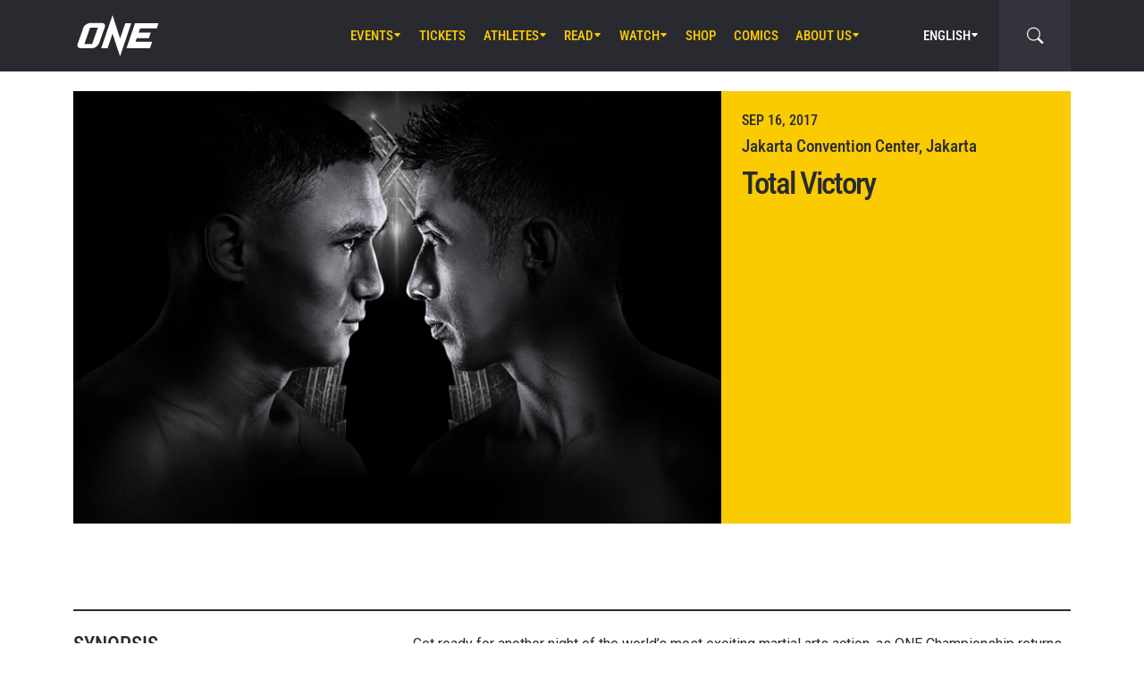

--- FILE ---
content_type: text/html; charset=UTF-8
request_url: https://www.onefc.com/events/total-victory/
body_size: 20405
content:
<!DOCTYPE html>
<html lang="en-US">
    <head>
        <meta charset="UTF-8" />
        <meta name="viewport" content="width=device-width, initial-scale=1, shrink-to-fit=no" />
                    <link rel="alternate" hreflang="en" href="https://www.onefc.com/events/total-victory/" />
                    <link rel="alternate" hreflang="x-default" href="https://www.onefc.com/events/total-victory/" />
                    <link rel="alternate" hreflang="ja" href="https://www.onefc.com/jp/events/total-victory/" />
                    <link rel="alternate" hreflang="id" href="https://www.onefc.com/id/events/total-victory/" />
                    <link rel="alternate" hreflang="th" href="https://www.onefc.com/th/events/total-victory/" />
                    <link rel="alternate" hreflang="hi" href="https://www.onefc.com/in/events/total-victory/" />
                        <title>Total Victory &#x2d; ONE Championship &#8211; The Home Of Martial Arts</title>
	<style>img:is([sizes="auto" i], [sizes^="auto," i]) { contain-intrinsic-size: 3000px 1500px }</style>
	
<!-- The SEO Framework by Sybre Waaijer -->
<meta name="robots" content="max-snippet:-1,max-image-preview:large,max-video-preview:-1" />
<link rel="canonical" href="https://www.onefc.com/events/total-victory/" />
<meta name="description" content="Get ready for another night of the world&rsquo;s most exciting martial arts action, as ONE Championship returns to the Jakarta Convention Center with ONE: TOTAL&#8230;" />
<meta property="og:type" content="article" />
<meta property="og:locale" content="en_US" />
<meta property="og:site_name" content="ONE Championship &#8211; The Home Of Martial Arts" />
<meta property="og:title" content="Total Victory" />
<meta property="og:description" content="Get ready for another night of the world&rsquo;s most exciting martial arts action, as ONE Championship returns to the Jakarta Convention Center with ONE: TOTAL VICTORY. Headlined by a thrilling bout&#8230;" />
<meta property="og:url" content="https://www.onefc.com/events/total-victory/" />
<meta property="og:image" content="https://cdn.onefc.com/wp-content/uploads/2017/01/170916-JKT-keyart-hero.jpg" />
<meta property="og:image:width" content="1620" />
<meta property="og:image:height" content="1080" />
<meta property="article:published_time" content="2017-01-27T21:13:35+00:00" />
<meta property="article:modified_time" content="2021-03-19T02:18:37+00:00" />
<meta property="article:publisher" content="https://www.facebook.com/ONEChampionship" />
<meta name="twitter:card" content="summary_large_image" />
<meta name="twitter:title" content="Total Victory" />
<meta name="twitter:description" content="Get ready for another night of the world&rsquo;s most exciting martial arts action, as ONE Championship returns to the Jakarta Convention Center with ONE: TOTAL VICTORY. Headlined by a thrilling bout&#8230;" />
<meta name="twitter:image" content="https://cdn.onefc.com/wp-content/uploads/2017/01/170916-JKT-keyart-hero.jpg" />
<script type="application/ld+json">{"@context":"https://schema.org","@graph":[{"@type":"WebSite","@id":"https://www.onefc.com/#/schema/WebSite","url":"https://www.onefc.com/","name":"ONE Championship &#8211; The Home Of Martial Arts","description":"The Home Of Martial Arts","inLanguage":"en-US","potentialAction":{"@type":"SearchAction","target":{"@type":"EntryPoint","urlTemplate":"https://www.onefc.com/search/{search_term_string}/"},"query-input":"required name=search_term_string"},"publisher":{"@type":"Organization","@id":"https://www.onefc.com/#/schema/Organization","name":"ONE Championship &#8211; The Home Of Martial Arts","url":"https://www.onefc.com/","logo":{"@type":"ImageObject","url":"https://cdn.onefc.com/wp-content/uploads/2020/01/ONE_logo-1024-w.png","contentUrl":"https://cdn.onefc.com/wp-content/uploads/2020/01/ONE_logo-1024-w.png","width":1024,"height":1024}}},{"@type":"WebPage","@id":"https://www.onefc.com/events/total-victory/","url":"https://www.onefc.com/events/total-victory/","name":"Total Victory &#x2d; ONE Championship &#8211; The Home Of Martial Arts","description":"Get ready for another night of the world&rsquo;s most exciting martial arts action, as ONE Championship returns to the Jakarta Convention Center with ONE: TOTAL&#8230;","inLanguage":"en-US","isPartOf":{"@id":"https://www.onefc.com/#/schema/WebSite"},"breadcrumb":{"@type":"BreadcrumbList","@id":"https://www.onefc.com/#/schema/BreadcrumbList","itemListElement":[{"@type":"ListItem","position":1,"item":"https://www.onefc.com/","name":"ONE Championship &#8211; The Home Of Martial Arts"},{"@type":"ListItem","position":2,"item":"https://www.onefc.com/events/","name":"Events"},{"@type":"ListItem","position":3,"name":"Total Victory"}]},"potentialAction":{"@type":"ReadAction","target":"https://www.onefc.com/events/total-victory/"},"datePublished":"2017-01-27T21:13:35+00:00","dateModified":"2021-03-19T02:18:37+00:00","author":{"@type":"Person","@id":"https://www.onefc.com/#/schema/Person/16ef00546e612224012d559a074b0bad","name":"ONE Championship","description":"A collective of the world&rsquo;s greatest martial arts journalists who aim to ignite the world with hope, strength, dreams, courage, and inspiration."}}]}</script>
<!-- / The SEO Framework by Sybre Waaijer | 4.91ms meta | 0.40ms boot -->

<link rel='dns-prefetch' href='//fonts.googleapis.com' />
<link rel='stylesheet' id='external-googlefonts-css' href='https://fonts.googleapis.com/css?family=Roboto:400|Roboto+Condensed:300,400,700' type='text/css' media='all' />
<link rel='stylesheet' id='external-bootstrap-css' href='https://cdn.onefc.com/wp-content/themes/onefc/3rd/bootstrap/bootstrap.min.css?ver=5.1.3' type='text/css' media='all' />
<link rel='stylesheet' id='external-bootstrap-icons-css' href='https://cdn.onefc.com/wp-content/themes/onefc/3rd/bootstrap-icons/bootstrap-icons.css?ver=1.8.1' type='text/css' media='all' />
<link rel='stylesheet' id='merged-style-css' href='https://cdn.onefc.com/wp-content/themes/onefc/assets/style-41e92de78ce3154e59f51eec80d50417-1759756012.min.css' type='text/css' media='all' />
<script type="text/javascript" src="https://cdn.onefc.com/wp-content/themes/onefc/3rd/cookie/cookie.min.js?ver=1.4.2" id="external-cookie-js"></script>
<script type="text/javascript" src="https://cdn.onefc.com/wp-content/themes/onefc/3rd/bootstrap/bootstrap.min.js?ver=5.1.3" id="external-bootstrap-js"></script>
                                <script>
                            window.dataLayer = window.dataLayer || [];
                            dataLayer.push({"taxonomies":"Total Victory"});
                        </script>
                                <script>(function(w,d,s,l,i){w[l]=w[l]||[];w[l].push({'gtm.start':
            new Date().getTime(),event:'gtm.js'});var f=d.getElementsByTagName(s)[0],
            j=d.createElement(s),dl=l!='dataLayer'?'&l='+l:'';j.async=true;j.src=
            'https://www.googletagmanager.com/gtm.js?id='+i+dl;f.parentNode.insertBefore(j,f);
            })(window,document,'script','dataLayer','GTM-T48TBM2');</script>
                    </head>

    
    <body class="wp-singular event-template-default single single-event postid-77023 wp-theme-onefc" >

                    <nav id="site-navbar">

    <div class="container main-menu">
        <div class="brand-logo">
            <a href="https://www.onefc.com">
                <svg width="732" height="380" viewBox="0 0 732 380">
    <path d="M317.4,8l67.4,206.4l46.7-135.5h52.9l-99.8,293.4l-67.2-199.7l-43.6,128.4h-57.1L317.4,8z M189,270.9
        c-4.4,5.6-9.3,10.6-14.9,15c-5.5,4.4-11.6,8-18.1,10.8c-6.5,2.8-13.1,4.2-19.7,4.2H37.7c-6.1,0-11.5-1-16.2-2.9
        c-4.7-1.9-8.5-4.6-11.4-8c-2.9-3.4-4.6-7.4-5.2-12.1c-0.6-4.6,0.3-9.8,2.6-15.4l51.8-147.1c2.5-6.1,6.3-11.5,11.5-16.3
        C76,94.3,81.7,90.3,88,86.8c6.2-3.4,12.8-6,19.6-7.9c6.8-1.8,13.1-2.7,18.9-2.7h92.2c6.3,0,11.9,1,16.5,3.1c4.7,2.1,8.3,4.9,11,8.6
        c2.6,3.7,4.2,7.9,4.7,12.8c0.5,4.9-0.4,10.1-2.8,15.7l-48.9,137.2C196.8,259.6,193.4,265.3,189,270.9z M187.4,118.9h-69.7
        L67.3,262.7h69L187.4,118.9z M517.9,78.9h209.3L712,123.8H563.2L549.8,163l107.8-0.1l-16.9,49H532.9l-10.8,31.6l148.5-0.1l-19.6,57
        H442.1L517.9,78.9z"/>
</svg>
            </a>
        </div>
        <ul id="primary-menu" class="menu"><li id="menu-item-170971" class="menu-item menu-item-type-post_type_archive menu-item-object-event menu-item-has-children menu-item-170971"><a href="https://www.onefc.com/events/">Events</a>
<ul class="sub-menu">
	<li id="menu-item-327613" class="menu-item menu-item-type-custom menu-item-object-custom menu-item-327613"><a href="https://www.onefc.com/events/#upcoming">Upcoming Events</a></li>
	<li id="menu-item-327614" class="menu-item menu-item-type-custom menu-item-object-custom menu-item-327614"><a href="https://www.onefc.com/events/#past">Past Events</a></li>
	<li id="menu-item-423873" class="menu-item menu-item-type-custom menu-item-object-custom menu-item-423873"><a target="_blank" href="https://watch.onefc.com/?utm_source=one_web&#038;utm_medium=menu">Full Event Streams</a></li>
	<li id="menu-item-472001" class="menu-item menu-item-type-post_type menu-item-object-page menu-item-472001"><a href="https://www.onefc.com/calendar/">Add To Calendar</a></li>
</ul>
</li>
<li id="menu-item-327612" class="menu-item menu-item-type-post_type menu-item-object-page menu-item-327612"><a href="https://www.onefc.com/tickets/">Tickets</a></li>
<li id="menu-item-168657" class="menu-item menu-item-type-custom menu-item-object-custom menu-item-has-children menu-item-168657"><a href="/world-champions/">Athletes</a>
<ul class="sub-menu">
	<li id="menu-item-149190" class="menu-item menu-item-type-post_type_archive menu-item-object-athlete menu-item-149190"><a href="https://www.onefc.com/athletes/">All Athletes</a></li>
	<li id="menu-item-168656" class="menu-item menu-item-type-custom menu-item-object-custom menu-item-168656"><a href="/world-champions/">World Champions</a></li>
	<li id="menu-item-201265" class="menu-item menu-item-type-custom menu-item-object-custom menu-item-201265"><a href="/world-grand-prix-champions/">World Grand Prix Champions</a></li>
	<li id="menu-item-533144" class="menu-item menu-item-type-post_type menu-item-object-page menu-item-533144"><a href="https://www.onefc.com/rankings/">Athlete Rankings</a></li>
</ul>
</li>
<li id="menu-item-982" class="menu-item menu-item-type-post_type menu-item-object-page current_page_parent menu-item-has-children menu-item-982"><a href="https://www.onefc.com/latest/">Read</a>
<ul class="sub-menu">
	<li id="menu-item-342074" class="menu-item menu-item-type-post_type menu-item-object-page current_page_parent menu-item-342074"><a href="https://www.onefc.com/latest/">All Articles</a></li>
	<li id="menu-item-156777" class="menu-item menu-item-type-taxonomy menu-item-object-category menu-item-156777"><a href="https://www.onefc.com/category/news/">News</a></li>
	<li id="menu-item-156775" class="menu-item menu-item-type-taxonomy menu-item-object-category menu-item-156775"><a href="https://www.onefc.com/category/features/">Features</a></li>
	<li id="menu-item-156776" class="menu-item menu-item-type-taxonomy menu-item-object-category menu-item-156776"><a href="https://www.onefc.com/category/lifestyle/">Lifestyle</a></li>
	<li id="menu-item-202085" class="menu-item menu-item-type-taxonomy menu-item-object-category menu-item-202085"><a href="https://www.onefc.com/category/social-media/">Social Media</a></li>
	<li id="menu-item-158888" class="menu-item menu-item-type-taxonomy menu-item-object-category menu-item-158888"><a href="https://www.onefc.com/category/opinion/">Opinion</a></li>
	<li id="menu-item-210524" class="menu-item menu-item-type-taxonomy menu-item-object-category menu-item-210524"><a href="https://www.onefc.com/category/advice/">Advice</a></li>
	<li id="menu-item-156778" class="menu-item menu-item-type-taxonomy menu-item-object-category menu-item-156778"><a href="https://www.onefc.com/category/press-releases/">Press Releases</a></li>
	<li id="menu-item-168855" class="menu-item menu-item-type-taxonomy menu-item-object-category menu-item-168855"><a href="https://www.onefc.com/category/live-results/">Live Results</a></li>
	<li id="menu-item-168856" class="menu-item menu-item-type-post_type_archive menu-item-object-inmedia_item menu-item-168856"><a href="https://www.onefc.com/inmedia/">ONE In The Media</a></li>
</ul>
</li>
<li id="menu-item-149189" class="menu-item menu-item-type-post_type_archive menu-item-object-video menu-item-has-children menu-item-149189"><a href="https://www.onefc.com/videos/">Watch</a>
<ul class="sub-menu">
	<li id="menu-item-327615" class="menu-item menu-item-type-post_type menu-item-object-page menu-item-327615"><a href="https://www.onefc.com/how-to-watch/">How To Watch</a></li>
	<li id="menu-item-497634" class="menu-item menu-item-type-custom menu-item-object-custom menu-item-497634"><a target="_blank" href="http://amazon.com/ofn39">ONE Fight Night 39 (US + CA)</a></li>
	<li id="menu-item-481066" class="menu-item menu-item-type-custom menu-item-object-custom menu-item-481066"><a target="_blank" href="https://watch.onefc.com/">ONE Fight Night 39 (ALL REGIONS)</a></li>
	<li id="menu-item-342075" class="menu-item menu-item-type-post_type_archive menu-item-object-video menu-item-342075"><a href="https://www.onefc.com/videos/">All Videos</a></li>
	<li id="menu-item-293239" class="menu-item menu-item-type-custom menu-item-object-custom menu-item-293239"><a target="_blank" href="https://watch.onefc.com?utm_source=one_web&#038;utm_medium=menu">Full Events</a></li>
</ul>
</li>
<li id="menu-item-119408" class="menu-item menu-item-type-custom menu-item-object-custom menu-item-119408"><a target="_blank" href="https://one.shop/">Shop</a></li>
<li id="menu-item-317951" class="menu-item menu-item-type-custom menu-item-object-custom menu-item-317951"><a target="_blank" href="https://comics.onefc.com/en?utm_source=organic&#038;utm_medium=ONE_website&#038;utm_campaign=comics_pre-registration">Comics</a></li>
<li id="menu-item-1571" class="menu-item menu-item-type-post_type menu-item-object-page menu-item-has-children menu-item-1571"><a href="https://www.onefc.com/about-us/">About Us</a>
<ul class="sub-menu">
	<li id="menu-item-342077" class="menu-item menu-item-type-post_type menu-item-object-page menu-item-342077"><a href="https://www.onefc.com/about-us/">ONE Championship</a></li>
	<li id="menu-item-313166" class="menu-item menu-item-type-post_type menu-item-object-page menu-item-313166"><a href="https://www.onefc.com/martial-arts/">Martial Arts</a></li>
	<li id="menu-item-205484" class="menu-item menu-item-type-post_type menu-item-object-page menu-item-205484"><a href="https://www.onefc.com/shows/">Shows</a></li>
	<li id="menu-item-316620" class="menu-item menu-item-type-custom menu-item-object-custom menu-item-316620"><a target="_blank" href="https://groupone-holdings.com/">Group ONE Holdings</a></li>
	<li id="menu-item-316619" class="menu-item menu-item-type-custom menu-item-object-custom menu-item-316619"><a target="_blank" href="https://groupone-holdings.com/#senior-leadership">Senior Leadership</a></li>
	<li id="menu-item-316618" class="menu-item menu-item-type-custom menu-item-object-custom menu-item-316618"><a target="_blank" href="https://groupone-holdings.com/#board-of-directors">Board of Directors</a></li>
	<li id="menu-item-342076" class="menu-item menu-item-type-custom menu-item-object-custom menu-item-342076"><a target="_blank" href="https://www.onefc.com/theapprentice/">The Apprentice</a></li>
	<li id="menu-item-305157" class="menu-item menu-item-type-custom menu-item-object-custom menu-item-305157"><a target="_blank" href="https://www.oneesports.gg">ONE Esports</a></li>
	<li id="menu-item-109189" class="menu-item menu-item-type-post_type menu-item-object-page menu-item-109189"><a href="https://www.onefc.com/global-citizen/">Global Citizen</a></li>
	<li id="menu-item-1574" class="menu-item menu-item-type-post_type menu-item-object-page menu-item-1574"><a href="https://www.onefc.com/contact-us/">Contact Us</a></li>
</ul>
</li>
</ul>
<template id="events-upcoming">
    <ul class="sub-menu">
        <li class="menu-item menu-item-card">
    <a href="https://www.onefc.com/events/one-friday-fights-139/">
        <div>
            <img width="1800" height="1200" src="https://cdn.onefc.com/wp-content/uploads/2025/12/260123-BKK-OFF139-1800x1200px.jpg" class="attachment- size- wp-post-image" alt="260123 BKK OFF139 1800x1200px" sizes="160px" decoding="async" fetchpriority="high" srcset="https://cdn.onefc.com/wp-content/uploads/2025/12/260123-BKK-OFF139-1800x1200px.jpg 1800w, https://cdn.onefc.com/wp-content/uploads/2025/12/260123-BKK-OFF139-1800x1200px-600x400.jpg 600w, https://cdn.onefc.com/wp-content/uploads/2025/12/260123-BKK-OFF139-1800x1200px-1200x800.jpg 1200w, https://cdn.onefc.com/wp-content/uploads/2025/12/260123-BKK-OFF139-1800x1200px-768x512.jpg 768w, https://cdn.onefc.com/wp-content/uploads/2025/12/260123-BKK-OFF139-1800x1200px-1536x1024.jpg 1536w, https://cdn.onefc.com/wp-content/uploads/2025/12/260123-BKK-OFF139-1800x1200px-300x200.jpg 300w" />        </div>
        <div>
                            <div class="desc">
                    <div class="datetime"
                        data-timestamp="1769167800"
                        data-pattern="M j (D) g:iA T"
                    ></div>
                    <div class="location">Lumpinee Stadium, Bangkok</div>
                </div>
                        <span class="title">ONE Friday Fights 139</span>
        </div>
    </a>
</li>
<li class="menu-item menu-item-card">
    <a href="https://www.onefc.com/events/onefightnight39/">
        <div>
            <img width="1800" height="1200" src="https://cdn.onefc.com/wp-content/uploads/2025/12/260123-BKK-OFN39-1800x1200px.jpg" class="attachment- size- wp-post-image" alt="260123 BKK OFN39 1800x1200px" sizes="160px" decoding="async" srcset="https://cdn.onefc.com/wp-content/uploads/2025/12/260123-BKK-OFN39-1800x1200px.jpg 1800w, https://cdn.onefc.com/wp-content/uploads/2025/12/260123-BKK-OFN39-1800x1200px-600x400.jpg 600w, https://cdn.onefc.com/wp-content/uploads/2025/12/260123-BKK-OFN39-1800x1200px-1200x800.jpg 1200w, https://cdn.onefc.com/wp-content/uploads/2025/12/260123-BKK-OFN39-1800x1200px-768x512.jpg 768w, https://cdn.onefc.com/wp-content/uploads/2025/12/260123-BKK-OFN39-1800x1200px-1536x1024.jpg 1536w, https://cdn.onefc.com/wp-content/uploads/2025/12/260123-BKK-OFN39-1800x1200px-300x200.jpg 300w" />        </div>
        <div>
                            <div class="desc">
                    <div class="datetime"
                        data-timestamp="1769220000"
                        data-pattern="M j (D) g:iA T"
                    ></div>
                    <div class="location">Lumpinee Stadium, Bangkok</div>
                </div>
                        <span class="title">ONE Fight Night 39: Rambolek vs. Dayakaev</span>
        </div>
    </a>
</li>
    </ul>
</template>

<script>
    document.addEventListener('DOMContentLoaded', () => {
        const eventsItem = document.querySelector('#primary-menu .menu-item.menu-item-type-post_type_archive.menu-item-object-event');
        const eventsUpcomingTemplate = document.querySelector('#events-upcoming');

        if (!eventsItem ||
            !eventsUpcomingTemplate ||
            !eventsUpcomingTemplate.content ||
            !eventsUpcomingTemplate.content.querySelector('ul.sub-menu')) {
            return;
        }

        eventsItem.classList.add('menu-item-has-children');
        const eventsSubmenu = eventsItem.querySelector('ul.sub-menu');
        if (eventsSubmenu) {
            // submenu exists, prefix items from "sub-menu"
            const eventsUpcomingListItems = eventsUpcomingTemplate.content.querySelectorAll('ul.sub-menu > li');
            eventsSubmenu.prepend(...eventsUpcomingListItems);
        } else {
            // no submenu, append full template content
            eventsItem.appendChild(eventsUpcomingTemplate.content);
        }

        siteContentUpdated();
    });
</script>
        
<ul id="language-menu" class="menu">
    <li class="menu-item menu-item-has-children">
            <a href="https://www.onefc.com"
        hreflang="en"
        target=""
    >
        English    </a>
        <ul class="sub-menu">
                            <li class="menu-item">    <a href="https://www.onefc.com/cn/"
        hreflang="zh"
        target=""
    >
        简体中文    </a>
</li>
                            <li class="menu-item">    <a href="https://www.onefc.com/jp/"
        hreflang="ja"
        target=""
    >
        日本語    </a>
</li>
                            <li class="menu-item">    <a href="https://www.onefc.com/th/"
        hreflang="th"
        target=""
    >
        ไทย    </a>
</li>
                            <li class="menu-item">    <a href="https://www.onefc.com/id/"
        hreflang="id"
        target=""
    >
        Indonesia    </a>
</li>
                            <li class="menu-item">    <a href="https://www.onefc.com/in/"
        hreflang="hi"
        target=""
    >
        हिन्दी    </a>
</li>
                            <li class="menu-item">    <a href="https://www.onefc.com/ar/"
        hreflang="ar"
        target=""
    >
        العربية    </a>
</li>
                    </ul>
    </li>
</ul>

<script>
    document.addEventListener('DOMContentLoaded', () => {
        cookie.defaults.path = '/';
        cookie.defaults.expires = '1800428932';
        cookie.defaults.sameSite = 'Lax';

        document.querySelectorAll('#language-menu a').forEach(link => {
            link.addEventListener('click', () => {
                cookie.set('language', link.hreflang, { expires: 365 });
            });
        });

                                cookie.set('language', 'en', { expires: 365 });
            });
</script>
        <div id="searchbar">
    <form action="https://www.onefc.com" role="search">
        <input class="form-control" type="text" name="s" aria-label="search" placeholder="Search" />
    </form>
    <a class="toggle" href="javascript:;">
        <i class="bi bi-search"></i>
    </a>
</div>

<script>
    document.addEventListener('DOMContentLoaded', () => {
        const mainMenu = document.querySelector('#site-navbar .main-menu');
        const bar = document.querySelector('#searchbar');
        const form = bar.querySelector('form');
        const menuFirstChild = document.querySelector('#primary-menu > li:first-child');

        function getFormOpenWidthValue() {
            const formRect = form.getBoundingClientRect();
            if (window.matchMedia('(max-width: 1199px)').matches) {
                const mainMenuRect = mainMenu.getBoundingClientRect();
                if (window.matchMedia('(max-width: 575px)').matches) {
                    return `${formRect.left - mainMenuRect.left}px`;
                } else {
                    return `calc(${formRect.left - mainMenuRect.left}px - .75rem)`;
                }
            } else {
                const menuFcRect = menuFirstChild.getBoundingClientRect();
                return `${formRect.left - menuFcRect.left}px`;
            }
        }

        function barToggleClick() {
            if (bar.classList.toggle('js-show')) {
                form.style.width = getFormOpenWidthValue();
                setTimeout(() => form.querySelector('input[type="text"]').focus());
            } else {
                form.style.width = '0';
            }
        }

        bar.querySelector('.toggle').addEventListener('click', barToggleClick);

        bar.querySelector('form input').addEventListener('keydown', event => {
            if (event.keyCode == 27) { // ESC key
                event.target.blur();
                barToggleClick();
            }
        });

        window.closeSiteNavbarSearchBar = () => {
            if (bar.classList.contains('js-show')) {
                barToggleClick();
            }
        };
    });
</script>
        <div class="mobile-toggle d-xl-none">
            <a href="javascript:;">
                <i class="icon-open bi bi-list"></i>
                <i class="icon-close bi bi-x"></i>
            </a>
        </div>
    </div>

    <div class="mobile-menu-popup">
    <div class="container">
        <ul id="primary-mobile-menu" class="my-3">
            <li class="menu-item">
                <a href="https://www.onefc.com">
                    Homepage                </a>
            </li>
        </ul>
        
<div class="icon-links-bar d-flex align-items-center flex-wrap gap-2 is-contrast gap-3 my-4">
                <a href="https://www.facebook.com/ONEChampionship/" target="_blank" rel="nofollow">
            <svg width="24" height="24" viewBox="4 4 24 24">
    <path d="M28 4H4V28H16.828V18.7187H13.704V15.0853H16.828V12.412C16.828 9.31333 18.7227 7.624 21.488 7.624C22.42 7.62133 23.3507 7.66933 24.2773 7.764V11.004H22.3733C20.8667 11.004 20.5733 11.716 20.5733 12.7667V15.08H24.1733L23.7053 18.7133H20.552V28H28V4Z" />
</svg>
        </a>
            <a href="https://twitter.com/onechampionship" target="_blank" rel="nofollow">
            <svg width="24" height="24" viewBox="0 0 256 256">
    <g transform="translate(1.4065934065934016 1.4065934065934016) scale(2.81 2.81)" >
        <path transform="matrix(1 0 0 1 0 0)" d="M 0 0 v 90 h 90 V 0 H 0 z M 56.032 70.504 L 41.054 50.477 L 22.516 70.504 h -4.765 L 38.925 47.63 L 17.884 19.496 h 16.217 L 47.895 37.94 l 17.072 -18.444 h 4.765 L 50.024 40.788 l 22.225 29.716 H 56.032 z" />
    </g>
</svg>
        </a>
            <a href="https://www.instagram.com/onechampionship/" target="_blank" rel="nofollow">
            <svg width="24" height="24" viewBox="4 4 24 24">
    <path d="M4 4V28H28V4H4ZM24 6.66667C24.736 6.66667 25.3333 7.264 25.3333 8C25.3333 8.736 24.736 9.33333 24 9.33333C23.264 9.33333 22.6667 8.736 22.6667 8C22.6667 7.264 23.264 6.66667 24 6.66667ZM16 9.33333C19.6813 9.33333 22.6667 12.3187 22.6667 16C22.6667 19.6813 19.6813 22.6667 16 22.6667C12.3187 22.6667 9.33333 19.6813 9.33333 16C9.33333 12.3187 12.3187 9.33333 16 9.33333ZM16 12C14.9391 12 13.9217 12.4214 13.1716 13.1716C12.4214 13.9217 12 14.9391 12 16C12 17.0609 12.4214 18.0783 13.1716 18.8284C13.9217 19.5786 14.9391 20 16 20C17.0609 20 18.0783 19.5786 18.8284 18.8284C19.5786 18.0783 20 17.0609 20 16C20 14.9391 19.5786 13.9217 18.8284 13.1716C18.0783 12.4214 17.0609 12 16 12Z" />
</svg>
        </a>
            <a href="https://www.youtube.com/onechampionship" target="_blank" rel="nofollow">
            <svg width="24" height="24" viewBox="4 4 24 24">
    <path fill-rule="evenodd" clip-rule="evenodd" d="M4 4H28V28H4V4ZM19.19 16L14 19V13L19.19 16ZM25.84 13.07C25.78 12.27 25.69 11.64 25.56 11.17C25.31 10.27 24.73 9.69 23.83 9.44C22.8 9.16 20.19 9 16 9L14.41 9.06C13.31 9.06 12.12 9.09 10.82 9.16C9.5 9.22 8.64 9.31 8.17 9.44C7.27 9.69 6.69 10.27 6.44 11.17C6.16 12.2 6 13.81 6 16L6.06 16.84C6.06 17.44 6.09 18.13 6.16 18.93C6.22 19.73 6.31 20.36 6.44 20.83C6.69 21.73 7.27 22.31 8.17 22.56C9.2 22.84 11.81 23 16 23L17.59 22.94C18.69 22.94 19.88 22.91 21.18 22.84C22.5 22.78 23.36 22.69 23.83 22.56C24.73 22.31 25.31 21.73 25.56 20.83C25.84 19.8 26 18.19 26 16L25.94 15.16C25.94 14.56 25.91 13.87 25.84 13.07Z" />
</svg>
        </a>
            <a href="https://www.weibo.com/onefc" target="_blank" rel="nofollow">
            <svg width="24" height="24" viewBox="4 4 24 24">
    <path fill-rule="evenodd" clip-rule="evenodd" d="M4 4H28V28H4V4ZM19.5963 8.11474C21.3846 7.73926 23.3226 8.28763 24.6362 9.72599C25.9493 11.1628 26.3046 13.1213 25.7436 14.8398V14.8424C25.6132 15.2394 25.1811 15.4569 24.779 15.3286C24.3754 15.1999 24.1552 14.7741 24.2856 14.3766V14.3761C24.685 13.1547 24.431 11.761 23.4992 10.7391C22.5648 9.71781 21.1883 9.32744 19.9157 9.59417C19.5018 9.6819 19.0945 9.42078 19.0067 9.01195C18.9185 8.60412 19.1823 8.20246 19.5958 8.11474H19.5963ZM8.01738 19.5274C8.23297 21.6742 11.0908 23.152 14.4021 22.8294C17.7128 22.5057 20.2221 20.5036 20.0082 18.3563C19.7926 16.21 16.9353 14.7322 13.6235 15.0558C10.3132 15.379 7.80235 17.3811 8.01738 19.5274ZM21.023 15.7029L21.0241 15.7032C22.1715 16.0546 23.4483 16.9041 23.4483 18.4015C23.4483 20.8796 19.83 24 14.3907 24C10.2416 24 6 22.0143 6 18.7482C6 17.0411 7.09549 15.0661 8.98199 13.202C11.5012 10.7151 14.4395 9.58244 15.5438 10.6741C16.031 11.1547 16.0788 11.9878 15.7651 12.9824C15.6068 13.4666 16.1996 13.2235 16.2388 13.2074C16.2402 13.2069 16.2408 13.2066 16.2408 13.2066C18.2769 12.3648 20.0534 12.315 20.7031 13.2317C21.0491 13.7195 21.0163 14.4044 20.6969 15.1974C20.549 15.5632 20.7416 15.62 21.023 15.7029ZM22.6185 11.5236C21.9791 10.8234 21.0359 10.5572 20.1642 10.7403C19.8079 10.8152 19.5804 11.1615 19.6578 11.5133C19.7331 11.8637 20.0837 12.0894 20.4385 12.013V12.014C20.8655 11.9247 21.3267 12.0545 21.6394 12.3956C21.9526 12.7383 22.0362 13.2051 21.9017 13.6144H21.9027C21.791 13.956 21.9806 14.3238 22.3265 14.4346C22.6735 14.5439 23.0448 14.3572 23.1565 14.015C23.4304 13.178 23.259 12.2239 22.6185 11.5236ZM14.012 19.1492C14.2131 19.2308 14.4691 19.1369 14.5844 18.9415C14.6951 18.7445 14.6234 18.5234 14.4234 18.4515C14.2266 18.3741 13.9809 18.4674 13.8656 18.6583C13.7529 18.8512 13.8147 19.0692 14.012 19.1492ZM12.0071 20.7717C12.5234 21.0041 13.209 20.783 13.53 20.2792C13.8437 19.7688 13.6786 19.1872 13.1597 18.9686C12.647 18.7562 11.9837 18.9743 11.6679 19.4646C11.348 19.9566 11.4981 20.5429 12.0071 20.7717ZM10.6919 18.45C11.376 17.0783 13.1571 16.3027 14.7325 16.708C16.3629 17.124 17.195 18.6434 16.5291 20.1192C15.8529 21.6279 13.9092 22.4327 12.2611 21.908C10.6691 21.4001 9.99485 19.8478 10.6919 18.45Z" />
</svg>
        </a>
    </div>
    </div>
</div>

<script>
    document.addEventListener('DOMContentLoaded', () => {
        const menu = document.querySelector('#primary-mobile-menu');

        setTimeout(() => {
            document.querySelectorAll('#primary-menu > *').forEach(e => {
                menu.appendChild(e.cloneNode(true));
            });

            menu.querySelectorAll('li.menu-item.menu-item-has-children').forEach(item => {
                const submenu = item.querySelector('.sub-menu');
                if (submenu) {
                    item.dataset.submenuHeight = 1 + Math.round(submenu.getBoundingClientRect().height);
                    item.querySelector('a').addEventListener('click', () => {
                        item.classList.toggle('is-open');
                        if (item.classList.contains('is-open')) {
                            submenu.setAttribute('style', `height: ${item.dataset.submenuHeight}px`);
                        } else {
                            submenu.removeAttribute('style');
                        }
                    })
                }
            });
        }, 200);

        function toggleClick() {
            document.body.classList.toggle('site-navbar-is-mobile-open');
            if (typeof window.closeSiteNavbarSearchBar == 'function') {
                window.closeSiteNavbarSearchBar();
            }
        }

        document.querySelector('#site-navbar .mobile-toggle a').addEventListener('click', toggleClick);
    });
</script>

</nav>

<script>
    document.addEventListener('DOMContentLoaded', () => {
        let prevWindowScrollY = window.scrollY;

        document.addEventListener('scroll', throttle(() => {
            const y = window.scrollY;

            if (y > 200 && y > prevWindowScrollY) {
                document.body.classList.add('site-navbar-is-away');
            } else {
                document.body.classList.remove('site-navbar-is-away');
            }

            prevWindowScrollY = y;
        }, 200));

        document.querySelectorAll('#site-navbar .menu-item.menu-item-has-children > a').forEach(e => {
            e.setAttribute('onclick', 'return false;');
        });

        document.querySelectorAll('#primary-menu .menu-item:not(.menu-item-has-children) > a[target=_blank]').forEach(e => {
            const menuItem = e.parentElement;
            menuItem.classList.add('menu-item-target-blank');
        });
    });
</script>
        
        <main id="site-main" class=" has-navbar">
<div class="container container-fluid-no-padding-to-md">
    <h2 class="title-hint">Next Event</h2>
<div class="box-post-event is-wide is-past">

            <div class="image ratio ratio-3x2">
            <img width="1620" height="1080" src="https://cdn.onefc.com/wp-content/uploads/2017/01/170916-JKT-keyart-hero.jpg" class="attachment- size- wp-post-image" alt="170916 JKT keyart hero" sizes="(max-width: 1800px) 100vw, 1800px" decoding="async" srcset="https://cdn.onefc.com/wp-content/uploads/2017/01/170916-JKT-keyart-hero.jpg 1620w, https://cdn.onefc.com/wp-content/uploads/2017/01/170916-JKT-keyart-hero-600x400.jpg 600w, https://cdn.onefc.com/wp-content/uploads/2017/01/170916-JKT-keyart-hero-1200x800.jpg 1200w, https://cdn.onefc.com/wp-content/uploads/2017/01/170916-JKT-keyart-hero-768x512.jpg 768w, https://cdn.onefc.com/wp-content/uploads/2017/01/170916-JKT-keyart-hero-1536x1024.jpg 1536w, https://cdn.onefc.com/wp-content/uploads/2017/01/170916-JKT-keyart-hero-300x200.jpg 300w" />        </div>
    
    <div class="info">

        <div class="info-content">
            <div class="d-flex flex-wrap column-gap-3 mb-2 text-uppercase">
                <div
                    data-timestamp="1505563200"
                    data-pattern="M j, Y"
                ></div>
            </div>
            <div class="event-location">Jakarta Convention Center, Jakarta</div>
            <h3 class="title use-letter-spacing-hint">
                                    Total Victory                            </h3>
            
<div class="event-action-bar d-flex flex-wrap gap-1">
    </div>
        </div>

                    <div class="info-image image ratio ratio-3x2">
                <img width="1620" height="1080" src="https://cdn.onefc.com/wp-content/uploads/2017/01/170916-JKT-keyart-hero.jpg" class="attachment- size- wp-post-image" alt="170916 JKT keyart hero" sizes="(max-width: 1800px) 100vw, 1800px" decoding="async" srcset="https://cdn.onefc.com/wp-content/uploads/2017/01/170916-JKT-keyart-hero.jpg 1620w, https://cdn.onefc.com/wp-content/uploads/2017/01/170916-JKT-keyart-hero-600x400.jpg 600w, https://cdn.onefc.com/wp-content/uploads/2017/01/170916-JKT-keyart-hero-1200x800.jpg 1200w, https://cdn.onefc.com/wp-content/uploads/2017/01/170916-JKT-keyart-hero-768x512.jpg 768w, https://cdn.onefc.com/wp-content/uploads/2017/01/170916-JKT-keyart-hero-1536x1024.jpg 1536w, https://cdn.onefc.com/wp-content/uploads/2017/01/170916-JKT-keyart-hero-300x200.jpg 300w" />            </div>
        
        <div class="event-live-status is-upnext">

    <div class="is-upnext">
        <div class="status-text">
            <span>Coming Soon</span>
        </div>
        <div class="status-link">
            
<a class="smart-link " href="https://www.onefc.com/events/#past">
            <i class="icon bi bi-chevron-right"></i>
        <span class="text is-after-icon">
        Past Events    </span>
</a>
        </div>
        <div class="status-countdown countdown no-secs show" data-id="77023">
            <div class="days">
                <div class="value">--</div>
                <div class="unit">days</div>
            </div>
            <div class="hours">
                <div class="value">--</div>
                <div class="unit">hrs</div>
            </div>
            <div class="mins">
                <div class="value">--</div>
                <div class="unit">min</div>
            </div>
            <div class="secs">
                <div class="value">--</div>
                <div class="unit">sec</div>
            </div>
        </div>
    </div>

    <div class="is-live">
        <div class="status-text">
            <i class="icon bi bi-record-fill"></i>
            <span>Live</span>
        </div>
        <div class="status-link">
            
<a class="smart-link " href="https://www.onefc.com/events/">
            <i class="icon bi bi-chevron-right"></i>
        <span class="text is-after-icon">
        Live Results    </span>
</a>
        </div>
        <div class="status-matchup"></div>
    </div>

    <div class="is-finished">
        <div class="status-text">
            <span>Finished</span>
        </div>
        <div class="status-link">
            
<a class="smart-link " href="https://www.onefc.com/events/">
            <i class="icon bi bi-chevron-right"></i>
        <span class="text is-after-icon">
        Live Results    </span>
</a>
        </div>
        <div class="status-matchup"></div>
    </div>

</div>

    </div>
</div>

<script>
    document.addEventListener('DOMContentLoaded', () => {
        const RELOAD_LIVE_STATUS_INTERVAL_SEC = 60;

        function setupLiveStatus(data) {
            const status = document.querySelector('.event-live-status');
            if (!status) {
                return;
            }

            const stateClass = data.is_finished ? 'is-finished' : 'is-live';
            const stateView = document.querySelector(`.event-live-status .${stateClass}`);

            const link = stateView.querySelector('.status-link a');
            if (data.live_results) {
                link.setAttribute('href', data.live_results);
                link.classList.remove('d-none');
            } else {
                link.classList.add('d-none');
            }

            if (data.live_matchup_html) {
                const statusMatchup = stateView.querySelector('.status-matchup');
                statusMatchup.innerHTML = data.live_matchup_html;
            }

            status.classList.remove('is-upnext', 'is-live', 'is-finished');
            status.classList.add(stateClass);

            if (!data.is_finished) {
                setTimeout(() => { load(setupLiveStatus); }, RELOAD_LIVE_STATUS_INTERVAL_SEC * 1000);
            }
        }

        function setupUnitsAndShow(countdownElem, data) {
            if (data.has_time) {
                const secondsToStart = getSecondsToStart(data);

                if (secondsToStart < 60 * 60 * 24) { // less than 1 day?
                    countdownElem.classList.remove('no-secs');
                    countdownElem.classList.add('no-days');
                }

                if (secondsToStart > 100 * 60 * 60 * 24) { // more than 100 days?
                    countdownElem.classList.add('days-only');
                }
            } else {
                countdownElem.classList.add('days-only');
            }
        }

        function sync(data) {
            if (data.is_past) {
                return;
            }

            const countdownElem = document.querySelector(`.countdown[data-id="${data.id}"`);
            if (countdownElem) {
                const secondsToStart = getSecondsToStart(data);
                window.countdown.init(data.id, secondsToStart, () => {
                    if (secondsToStart > 0) {
                        load(setupLiveStatus);
                    } else {
                        setupLiveStatus(data);
                    }
                });
                setupUnitsAndShow(countdownElem, data);
            }
        }

        function getSecondsToStart(data) {
            const utc_start = data.utc_start || 0;
            return Math.trunc(utc_start - Date.now()/1000);
        }

        function load(responseDataHandler) {
            const request = new XMLHttpRequest();
            request.addEventListener('load', () => {
                if (request.status == 200) {
                    const response = JSON.parse(request.response);
                    responseDataHandler(response);
                }
            });
            const url = 'https://www.onefc.com/wp-json/public/v2/events/77023';
            request.open('GET', url, true);
            request.send();
        }

        load(sync);
    });
</script>
</div>

    <div class="container my-5 my-lg-6">
        <div class="row">
            <div class="col-12 pb-4">
                <div class="horizontal-divider"></div>
            </div>
            <div class="col-12 col-lg-3 col-xl-4">
                <div class="block-header is-minor gap-2">
                    <h3 class="title">Synopsis</h3>
                    
<div class="icon-links-bar d-flex align-items-center flex-wrap gap-2 ">
                <a href="https://www.facebook.com/sharer.php?u=https%3A%2F%2Fwww.onefc.com%2Fevents%2Ftotal-victory%2F" target="_blank" rel="nofollow">
            <svg width="24" height="24" viewBox="4 4 24 24">
    <path d="M28 4H4V28H16.828V18.7187H13.704V15.0853H16.828V12.412C16.828 9.31333 18.7227 7.624 21.488 7.624C22.42 7.62133 23.3507 7.66933 24.2773 7.764V11.004H22.3733C20.8667 11.004 20.5733 11.716 20.5733 12.7667V15.08H24.1733L23.7053 18.7133H20.552V28H28V4Z" />
</svg>
        </a>
            <a href="https://twitter.com/share?url=https%3A%2F%2Fwww.onefc.com%2Fevents%2Ftotal-victory%2F&text=Total+Victory&via=onechampionship" target="_blank" rel="nofollow">
            <svg width="24" height="24" viewBox="0 0 256 256">
    <g transform="translate(1.4065934065934016 1.4065934065934016) scale(2.81 2.81)" >
        <path transform="matrix(1 0 0 1 0 0)" d="M 0 0 v 90 h 90 V 0 H 0 z M 56.032 70.504 L 41.054 50.477 L 22.516 70.504 h -4.765 L 38.925 47.63 L 17.884 19.496 h 16.217 L 47.895 37.94 l 17.072 -18.444 h 4.765 L 50.024 40.788 l 22.225 29.716 H 56.032 z" />
    </g>
</svg>
        </a>
    </div>
                </div>
            </div>
            <div class="col-12 col-lg-9 col-xl-8 pt-3 pt-lg-0">
                
<div class="fold-area is-disabled-from-lg-and-up" data-id="77023">
    <div class="editor-content">
        <p>Get ready for another night of the world’s most exciting martial arts action, as ONE Championship returns to the Jakarta Convention Center with <a class="event-link" href="https://www.onefc.com/events/total-victory/">ONE: TOTAL VICTORY</a>.</p>
<p>Headlined by a thrilling bout between former ONE Flyweight World Champion <a class="athlete-link" href="https://www.onefc.com/athletes/kairat-akhmetov/">Kairat Akhmetov</a> and Filipino wushu sensation <a class="athlete-link" href="https://www.onefc.com/athletes/geje-eustaquio/">Geje Eustaquio</a>, fans can expect fireworks in a classic matchup between world-class grappler and elite striker.</p>
<p>What’s more, Indonesia’s fiercest warriors will also be vying for supremacy against the biggest stars in Asia today, so get your tickets now, and find out just why ONE Championship has been electrifying fans across Asia!</p>
    </div>
    
<a class="smart-link overlay" href="javascript:;" rel="nofollow">
        <span class="text ">
        Show More    </span>
</a>
</div>

<script>
    document.addEventListener('DOMContentLoaded', () => {
        const root = document.querySelector('.fold-area[data-id="77023"]')
        root.querySelector('a.overlay').addEventListener('click', () => {
            root.classList.add('is-unfold');
        });
    });
</script>
            </div>
        </div>
    </div>

            <div class="container my-5 my-lg-6">
            <div class="row">
                <div class="col-12 pb-4">
                    <div class="horizontal-divider"></div>
                </div>
                <div class="col-12 col-lg-3 col-xl-4">
                    <div class="block-header is-minor is-sticky gap-2">
                        <h3 class="title">
                            Main Card
                                                            <div
                                    data-timestamp="1505568600"
                                    data-pattern="g:iA T"
                                ></div>
                            
                                                    </h3>
                                                    <div class="d-flex flex-wrap gap-2">
                                                            </div>
                                            </div>
                </div>
                <div class="col-12 col-lg-9 col-xl-8 pt-4 pt-lg-0 d-flex flex-column gap-3 gap-lg-4">
                    
<div class="event-matchup ">

    <div class="title">
                    Main Event            </div>

    <div class="versus">
        Akhmetov vs. Eustaquio    </div>

                        <a class="face face1" href="https://www.onefc.com/athletes/kairat-akhmetov/" target="_blank">
        
        <div class="ratio ratio-1x1">
            <img width="500" height="345" src="https://cdn.onefc.com/wp-content/uploads/2017/01/Kairat_Akhmetov-avatar-500x345-1.png" class="attachment-medium size-medium" alt="Kairat_Akhmetov avatar 500x345 1" sizes="320px" decoding="async" srcset="https://cdn.onefc.com/wp-content/uploads/2017/01/Kairat_Akhmetov-avatar-500x345-1.png 500w, https://cdn.onefc.com/wp-content/uploads/2017/01/Kairat_Akhmetov-avatar-500x345-1-300x207.png 300w" />        </div>

                    <div class="sticker
                is-win                                            ">
                                    <span>
                        <em>WIN</em>
                        <span class="opacity-50 d-none d-xxl-inline-block">
                            Split Decision (R3)
                        </span>
                        <span class="opacity-50 d-xxl-none">
                            SD (R3)
                        </span>
                    </span>
                            </div>
        
                    </a>
                                <a class="face face2" href="https://www.onefc.com/athletes/geje-eustaquio/" target="_blank">
        
        <div class="ratio ratio-1x1">
            <img width="500" height="345" src="https://cdn.onefc.com/wp-content/uploads/2017/02/Geje_Eustaquio-avatar-500x345-1.png" class="attachment-medium size-medium" alt="Geje_Eustaquio avatar 500x345 1" sizes="320px" decoding="async" srcset="https://cdn.onefc.com/wp-content/uploads/2017/02/Geje_Eustaquio-avatar-500x345-1.png 500w, https://cdn.onefc.com/wp-content/uploads/2017/02/Geje_Eustaquio-avatar-500x345-1-300x207.png 300w" />        </div>

                    <div class="sticker
                                                            ">
                            </div>
        
                    </a>
            
    <div class="stats">
                        <table>
            <tr class="vs">
                                                            <td>
                            <a href="https://www.onefc.com/athletes/kairat-akhmetov/"
                                title="Kairat Akhmetov"
                                target="_blank">
                                Kairat Akhmetov                            </a>
                        </td>
                                                                                <th>
                            VS                        </th>
                                                                                <td>
                            <a href="https://www.onefc.com/athletes/geje-eustaquio/"
                                title="Geje Eustaquio"
                                target="_blank">
                                Geje Eustaquio                            </a>
                        </td>
                                                </tr>
            <tr>
                <td>Kazakhstan</td>
                <th>Country</th>
                <td>Philippines</td>
            </tr>
                    </table>
                                </div>

</div>

<div class="event-matchup ">

    <div class="title">
                    Flyweight MMA            </div>

    <div class="versus">
        Rahardian vs. Bunsrun    </div>

                        <a class="face face1" href="https://www.onefc.com/athletes/stefer-rahardian/" target="_blank">
        
        <div class="ratio ratio-1x1">
            <img width="500" height="345" src="https://cdn.onefc.com/wp-content/uploads/2017/02/Stefer_Rahardian-avatar-500x345.png" class="attachment-medium size-medium" alt="Stefer_Rahardian avatar 500x345" sizes="320px" decoding="async" srcset="https://cdn.onefc.com/wp-content/uploads/2017/02/Stefer_Rahardian-avatar-500x345.png 500w, https://cdn.onefc.com/wp-content/uploads/2017/02/Stefer_Rahardian-avatar-500x345-300x207.png 300w" />        </div>

                    <div class="sticker
                is-win                                            ">
                                    <span>
                        <em>WIN</em>
                        <span class="opacity-50 d-none d-xxl-inline-block">
                            Submission (R1)
                        </span>
                        <span class="opacity-50 d-xxl-none">
                            SUB (R1)
                        </span>
                    </span>
                            </div>
        
                    </a>
                                <a class="face face2" href="https://www.onefc.com/athletes/sim-bunsrun/" target="_blank">
        
        <div class="ratio ratio-1x1">
            <img width="500" height="345" src="https://cdn.onefc.com/wp-content/uploads/2017/02/Sim_Bunsrun-avatar.png" class="attachment-medium size-medium" alt="Sim_Bunsrun avatar" sizes="320px" decoding="async" srcset="https://cdn.onefc.com/wp-content/uploads/2017/02/Sim_Bunsrun-avatar.png 500w, https://cdn.onefc.com/wp-content/uploads/2017/02/Sim_Bunsrun-avatar-300x207.png 300w" />        </div>

                    <div class="sticker
                                                            ">
                            </div>
        
                    </a>
            
    <div class="stats">
                        <table>
            <tr class="vs">
                                                            <td>
                            <a href="https://www.onefc.com/athletes/stefer-rahardian/"
                                title="Stefer Rahardian"
                                target="_blank">
                                Stefer Rahardian                            </a>
                        </td>
                                                                                <th>
                            VS                        </th>
                                                                                <td>
                            <a href="https://www.onefc.com/athletes/sim-bunsrun/"
                                title="Sim Bunsrun"
                                target="_blank">
                                Sim Bunsrun                            </a>
                        </td>
                                                </tr>
            <tr>
                <td>Indonesia</td>
                <th>Country</th>
                <td>Cambodia</td>
            </tr>
                    </table>
                                </div>

</div>

<div class="event-matchup ">

    <div class="title">
                    Heavyweight MMA            </div>

    <div class="versus">
        Ngalani vs. Sekine    </div>

                        <a class="face face1" href="https://www.onefc.com/athletes/alain-ngalani/" target="_blank">
        
        <div class="ratio ratio-1x1">
            <img width="500" height="345" src="https://cdn.onefc.com/wp-content/uploads/2017/02/Alain_Ngalani-avatar-500x345.png" class="attachment-medium size-medium" alt="Alain_Ngalani avatar 500x345" sizes="320px" decoding="async" srcset="https://cdn.onefc.com/wp-content/uploads/2017/02/Alain_Ngalani-avatar-500x345.png 500w, https://cdn.onefc.com/wp-content/uploads/2017/02/Alain_Ngalani-avatar-500x345-300x207.png 300w" />        </div>

                    <div class="sticker
                is-win                                            ">
                                    <span>
                        <em>WIN</em>
                        <span class="opacity-50 d-none d-xxl-inline-block">
                            Knockout (R1)
                        </span>
                        <span class="opacity-50 d-xxl-none">
                            KO (R1)
                        </span>
                    </span>
                            </div>
        
                    </a>
                                <a class="face face2" href="https://www.onefc.com/athletes/hideki-sekine/" target="_blank">
        
        <div class="ratio ratio-1x1">
            <img width="500" height="345" src="https://cdn.onefc.com/wp-content/uploads/2017/01/Hideki_Sekine-avatar-500x345.png" class="attachment-medium size-medium" alt="Hideki_Sekine avatar 500x345" sizes="320px" decoding="async" srcset="https://cdn.onefc.com/wp-content/uploads/2017/01/Hideki_Sekine-avatar-500x345.png 500w, https://cdn.onefc.com/wp-content/uploads/2017/01/Hideki_Sekine-avatar-500x345-300x207.png 300w" />        </div>

                    <div class="sticker
                                                            ">
                            </div>
        
                    </a>
            
    <div class="stats">
                        <table>
            <tr class="vs">
                                                            <td>
                            <a href="https://www.onefc.com/athletes/alain-ngalani/"
                                title="Alain Ngalani"
                                target="_blank">
                                Alain Ngalani                            </a>
                        </td>
                                                                                <th>
                            VS                        </th>
                                                                                <td>
                            <a href="https://www.onefc.com/athletes/hideki-sekine/"
                                title="Hideki Sekine"
                                target="_blank">
                                Hideki Sekine                            </a>
                        </td>
                                                </tr>
            <tr>
                <td>Hong Kong SAR China</td>
                <th>Country</th>
                <td>Japan</td>
            </tr>
                    </table>
                                </div>

</div>

<div class="event-matchup ">

    <div class="title">
                    Strawweight MMA            </div>

    <div class="versus">
        Bryan vs. Doliguez    </div>

                        <a class="face face1" href="https://www.onefc.com/athletes/yago-bryan/" target="_blank">
        
        <div class="ratio ratio-1x1">
            <img width="500" height="345" src="https://cdn.onefc.com/wp-content/uploads/2017/02/Yago_Bryan-avatar.png" class="attachment-medium size-medium" alt="Yago_Bryan avatar" sizes="320px" decoding="async" srcset="https://cdn.onefc.com/wp-content/uploads/2017/02/Yago_Bryan-avatar.png 500w, https://cdn.onefc.com/wp-content/uploads/2017/02/Yago_Bryan-avatar-300x207.png 300w" />        </div>

                    <div class="sticker
                                                            ">
                            </div>
        
                    </a>
                                <a class="face face2" href="https://www.onefc.com/athletes/roy-doliguez/" target="_blank">
        
        <div class="ratio ratio-1x1">
            <img width="500" height="345" src="https://cdn.onefc.com/wp-content/uploads/2017/02/Roy_Doliguez-avatar.png" class="attachment-medium size-medium" alt="Roy_Doliguez avatar" sizes="320px" decoding="async" srcset="https://cdn.onefc.com/wp-content/uploads/2017/02/Roy_Doliguez-avatar.png 500w, https://cdn.onefc.com/wp-content/uploads/2017/02/Roy_Doliguez-avatar-300x207.png 300w" />        </div>

                    <div class="sticker
                is-win                                            ">
                                    <span>
                        <em>WIN</em>
                        <span class="opacity-50 d-none d-xxl-inline-block">
                            Knockout (R3)
                        </span>
                        <span class="opacity-50 d-xxl-none">
                            KO (R3)
                        </span>
                    </span>
                            </div>
        
                    </a>
            
    <div class="stats">
                        <table>
            <tr class="vs">
                                                            <td>
                            <a href="https://www.onefc.com/athletes/yago-bryan/"
                                title="Yago Bryan"
                                target="_blank">
                                Yago Bryan                            </a>
                        </td>
                                                                                <th>
                            VS                        </th>
                                                                                <td>
                            <a href="https://www.onefc.com/athletes/roy-doliguez/"
                                title="Roy Doliguez"
                                target="_blank">
                                Roy Doliguez                            </a>
                        </td>
                                                </tr>
            <tr>
                <td>Brazil</td>
                <th>Country</th>
                <td>Philippines</td>
            </tr>
                    </table>
                                </div>

</div>

<div class="event-matchup ">

    <div class="title">
                    Featherweight MMA            </div>

    <div class="versus">
        Meciaz vs. Samsudin    </div>

                        <a class="face face1" href="https://www.onefc.com/athletes/jeremy-meciaz/" target="_blank">
        
        <div class="ratio ratio-1x1">
            <img width="500" height="345" src="https://cdn.onefc.com/wp-content/uploads/2017/05/Jeremy_Meciaz-avatar1.png" class="attachment-medium size-medium" alt="Jeremy_Meciaz avatar1" sizes="320px" decoding="async" srcset="https://cdn.onefc.com/wp-content/uploads/2017/05/Jeremy_Meciaz-avatar1.png 500w, https://cdn.onefc.com/wp-content/uploads/2017/05/Jeremy_Meciaz-avatar1-300x207.png 300w" />        </div>

                    <div class="sticker
                                                            ">
                            </div>
        
                    </a>
                                <a class="face face2" href="https://www.onefc.com/athletes/hisyam-samsudin/" target="_blank">
        
        <div class="ratio ratio-1x1">
            <img width="500" height="345" src="https://cdn.onefc.com/wp-content/uploads/2017/02/Hisyam_Samsudin-avatar.png" class="attachment-medium size-medium" alt="Hisyam_Samsudin avatar" sizes="320px" decoding="async" srcset="https://cdn.onefc.com/wp-content/uploads/2017/02/Hisyam_Samsudin-avatar.png 500w, https://cdn.onefc.com/wp-content/uploads/2017/02/Hisyam_Samsudin-avatar-300x207.png 300w" />        </div>

                    <div class="sticker
                is-win                                            ">
                                    <span>
                        <em>WIN</em>
                        <span class="opacity-50 d-none d-xxl-inline-block">
                            TKO (R1)
                        </span>
                        <span class="opacity-50 d-xxl-none">
                            TKO (R1)
                        </span>
                    </span>
                            </div>
        
                    </a>
            
    <div class="stats">
                        <table>
            <tr class="vs">
                                                            <td>
                            <a href="https://www.onefc.com/athletes/jeremy-meciaz/"
                                title="Jeremy Meciaz"
                                target="_blank">
                                Jeremy Meciaz                            </a>
                        </td>
                                                                                <th>
                            VS                        </th>
                                                                                <td>
                            <a href="https://www.onefc.com/athletes/hisyam-samsudin/"
                                title="Hisyam Samsudin"
                                target="_blank">
                                Hisyam Samsudin                            </a>
                        </td>
                                                </tr>
            <tr>
                <td>Indonesia</td>
                <th>Country</th>
                <td>Malaysia</td>
            </tr>
                    </table>
                                </div>

</div>

<div class="event-matchup ">

    <div class="title">
                    Flyweight MMA            </div>

    <div class="versus">
        Liu vs. Gonzales    </div>

                        <a class="face face1" href="https://www.onefc.com/?post_type=athlete&p=85590" target="_blank">
        
        <div class="ratio ratio-1x1">
            <img width="500" height="345" src="https://cdn.onefc.com/wp-content/uploads/2017/09/Liu_Deligerihu-avatar-500x3451.png" class="attachment-medium size-medium" alt="Liu_Deligerihu avatar 500x3451" sizes="320px" decoding="async" srcset="https://cdn.onefc.com/wp-content/uploads/2017/09/Liu_Deligerihu-avatar-500x3451.png 500w, https://cdn.onefc.com/wp-content/uploads/2017/09/Liu_Deligerihu-avatar-500x3451-300x207.png 300w" />        </div>

                    <div class="sticker
                                                            ">
                            </div>
        
                    </a>
                                <a class="face face2" href="https://www.onefc.com/athletes/ramon-gonzales/" target="_blank">
        
        <div class="ratio ratio-1x1">
            <img width="500" height="345" src="https://cdn.onefc.com/wp-content/uploads/2017/02/Ramon_Gonzales-avatar-500x345-1.png" class="attachment-medium size-medium" alt="Ramon_Gonzales avatar 500x345 1" sizes="320px" decoding="async" srcset="https://cdn.onefc.com/wp-content/uploads/2017/02/Ramon_Gonzales-avatar-500x345-1.png 500w, https://cdn.onefc.com/wp-content/uploads/2017/02/Ramon_Gonzales-avatar-500x345-1-300x207.png 300w" />        </div>

                    <div class="sticker
                is-win                                            ">
                                    <span>
                        <em>WIN</em>
                        <span class="opacity-50 d-none d-xxl-inline-block">
                            Submission (R2)
                        </span>
                        <span class="opacity-50 d-xxl-none">
                            SUB (R2)
                        </span>
                    </span>
                            </div>
        
                    </a>
            
    <div class="stats">
                        <table>
            <tr class="vs">
                                                            <td>
                            <a href="https://www.onefc.com/?post_type=athlete&#038;p=85590"
                                title="Liu Deligerihu"
                                target="_blank">
                                Liu Deligerihu                            </a>
                        </td>
                                                                                <th>
                            VS                        </th>
                                                                                <td>
                            <a href="https://www.onefc.com/athletes/ramon-gonzales/"
                                title="Ramon Gonzales"
                                target="_blank">
                                Ramon Gonzales                            </a>
                        </td>
                                                </tr>
            <tr>
                <td>China</td>
                <th>Country</th>
                <td>Philippines</td>
            </tr>
                    </table>
                                </div>

</div>

<div class="event-matchup ">

    <div class="title">
                    Strawweight MMA            </div>

    <div class="versus">
        Mattheis vs. Soda    </div>

                        <a class="face face1" href="https://www.onefc.com/athletes/adrian-mattheis/" target="_blank">
        
        <div class="ratio ratio-1x1">
            <img width="500" height="345" src="https://cdn.onefc.com/wp-content/uploads/2017/02/Adrian_Mattheis-avatar-500x345-2.png" class="attachment-medium size-medium" alt="Adrian_Mattheis avatar 500x345 2" sizes="320px" decoding="async" srcset="https://cdn.onefc.com/wp-content/uploads/2017/02/Adrian_Mattheis-avatar-500x345-2.png 500w, https://cdn.onefc.com/wp-content/uploads/2017/02/Adrian_Mattheis-avatar-500x345-2-300x207.png 300w" />        </div>

                    <div class="sticker
                is-win                                            ">
                                    <span>
                        <em>WIN</em>
                        <span class="opacity-50 d-none d-xxl-inline-block">
                            Submission (R1)
                        </span>
                        <span class="opacity-50 d-xxl-none">
                            SUB (R1)
                        </span>
                    </span>
                            </div>
        
                    </a>
                                <a class="face face2" href="https://www.onefc.com/athletes/phat-soda/" target="_blank">
        
        <div class="ratio ratio-1x1">
            <img width="500" height="345" src="https://cdn.onefc.com/wp-content/uploads/2017/09/Phat_Soda-avatar1.png" class="attachment-medium size-medium" alt="Phat_Soda avatar1" sizes="320px" decoding="async" srcset="https://cdn.onefc.com/wp-content/uploads/2017/09/Phat_Soda-avatar1.png 500w, https://cdn.onefc.com/wp-content/uploads/2017/09/Phat_Soda-avatar1-300x207.png 300w" />        </div>

                    <div class="sticker
                                                            ">
                            </div>
        
                    </a>
            
    <div class="stats">
                        <table>
            <tr class="vs">
                                                            <td>
                            <a href="https://www.onefc.com/athletes/adrian-mattheis/"
                                title="Adrian Mattheis"
                                target="_blank">
                                Adrian Mattheis                            </a>
                        </td>
                                                                                <th>
                            VS                        </th>
                                                                                <td>
                            <a href="https://www.onefc.com/athletes/phat-soda/"
                                title="Phat Soda"
                                target="_blank">
                                Phat Soda                            </a>
                        </td>
                                                </tr>
            <tr>
                <td>Indonesia</td>
                <th>Country</th>
                <td>Cambodia</td>
            </tr>
                    </table>
                                </div>

</div>
                </div>
            </div>
        </div>
            <div class="container my-5 my-lg-6">
            <div class="row">
                <div class="col-12 pb-4">
                    <div class="horizontal-divider"></div>
                </div>
                <div class="col-12 col-lg-3 col-xl-4">
                    <div class="block-header is-minor is-sticky gap-2">
                        <h3 class="title">
                            Prelim
                                                            <div
                                    data-timestamp="1505563200"
                                    data-pattern="g:iA T"
                                ></div>
                            
                                                    </h3>
                                                                                                </div>
                </div>
                <div class="col-12 col-lg-9 col-xl-8 pt-4 pt-lg-0 d-flex flex-column gap-3 gap-lg-4">
                    
<div class="event-matchup ">

    <div class="title">
                    Bantamweight MMA            </div>

    <div class="versus">
        Umar vs. Nugroho    </div>

                        <a class="face face1" href="https://www.onefc.com/athletes/riski-umar/" target="_blank">
        
        <div class="ratio ratio-1x1">
            <img width="500" height="345" src="https://cdn.onefc.com/wp-content/uploads/2017/07/Riski_Umar-avatar-500x345.png" class="attachment-medium size-medium" alt="Riski_Umar avatar 500x345" sizes="320px" decoding="async" srcset="https://cdn.onefc.com/wp-content/uploads/2017/07/Riski_Umar-avatar-500x345.png 500w, https://cdn.onefc.com/wp-content/uploads/2017/07/Riski_Umar-avatar-500x345-300x207.png 300w" />        </div>

                    <div class="sticker
                is-win                                            ">
                                    <span>
                        <em>WIN</em>
                        <span class="opacity-50 d-none d-xxl-inline-block">
                            TKO (R1)
                        </span>
                        <span class="opacity-50 d-xxl-none">
                            TKO (R1)
                        </span>
                    </span>
                            </div>
        
                    </a>
                                <a class="face face2" href="https://www.onefc.com/athletes/adi-nugroho/" target="_blank">
        
        <div class="ratio ratio-1x1">
            <img width="500" height="345" src="https://cdn.onefc.com/wp-content/uploads/2017/07/Adi_Nugroho-avatar.png" class="attachment-medium size-medium" alt="Adi_Nugroho avatar" sizes="320px" decoding="async" srcset="https://cdn.onefc.com/wp-content/uploads/2017/07/Adi_Nugroho-avatar.png 500w, https://cdn.onefc.com/wp-content/uploads/2017/07/Adi_Nugroho-avatar-300x207.png 300w" />        </div>

                    <div class="sticker
                                                            ">
                            </div>
        
                    </a>
            
    <div class="stats">
                        <table>
            <tr class="vs">
                                                            <td>
                            <a href="https://www.onefc.com/athletes/riski-umar/"
                                title="Riski Umar"
                                target="_blank">
                                Riski Umar                            </a>
                        </td>
                                                                                <th>
                            VS                        </th>
                                                                                <td>
                            <a href="https://www.onefc.com/athletes/adi-nugroho/"
                                title="Adi Nugroho"
                                target="_blank">
                                Adi Nugroho                            </a>
                        </td>
                                                </tr>
            <tr>
                <td>Indonesia</td>
                <th>Country</th>
                <td>Indonesia</td>
            </tr>
                    </table>
                                </div>

</div>

<div class="event-matchup ">

    <div class="title">
                    Catch Weight (68.3KG)            </div>

    <div class="versus">
        S Paye vs. Rithy    </div>

                        <a class="face face1" href="https://www.onefc.com/?post_type=athlete&p=77508" target="_blank">
        
        <div class="ratio ratio-1x1">
            <img width="500" height="345" src="https://cdn.onefc.com/wp-content/uploads/2017/02/Jerome_S_Paye-avatar.png" class="attachment-medium size-medium" alt="Jerome_S_Paye avatar" sizes="320px" decoding="async" srcset="https://cdn.onefc.com/wp-content/uploads/2017/02/Jerome_S_Paye-avatar.png 500w, https://cdn.onefc.com/wp-content/uploads/2017/02/Jerome_S_Paye-avatar-300x207.png 300w" />        </div>

                    <div class="sticker
                                                            ">
                            </div>
        
                    </a>
                                <a class="face face2" href="https://www.onefc.com/athletes/thai-rithy/" target="_blank">
        
        <div class="ratio ratio-1x1">
            <img width="500" height="345" src="https://cdn.onefc.com/wp-content/uploads/2017/09/Thai_Rithy-avatar1.png" class="attachment-medium size-medium" alt="Thai_Rithy avatar1" sizes="320px" decoding="async" srcset="https://cdn.onefc.com/wp-content/uploads/2017/09/Thai_Rithy-avatar1.png 500w, https://cdn.onefc.com/wp-content/uploads/2017/09/Thai_Rithy-avatar1-300x207.png 300w" />        </div>

                    <div class="sticker
                is-win                                            ">
                                    <span>
                        <em>WIN</em>
                        <span class="opacity-50 d-none d-xxl-inline-block">
                            Knockout (R2)
                        </span>
                        <span class="opacity-50 d-xxl-none">
                            KO (R2)
                        </span>
                    </span>
                            </div>
        
                    </a>
            
    <div class="stats">
                        <table>
            <tr class="vs">
                                                            <td>
                            <a href="https://www.onefc.com/?post_type=athlete&#038;p=77508"
                                title="Jerome S Paye"
                                target="_blank">
                                Jerome S Paye                            </a>
                        </td>
                                                                                <th>
                            VS                        </th>
                                                                                <td>
                            <a href="https://www.onefc.com/athletes/thai-rithy/"
                                title="Thai Rithy"
                                target="_blank">
                                Thai Rithy                            </a>
                        </td>
                                                </tr>
            <tr>
                <td>Liberia</td>
                <th>Country</th>
                <td>Cambodia</td>
            </tr>
                    </table>
                                </div>

</div>

<div class="event-matchup ">

    <div class="title">
                    Traditional Silat Bout            </div>

    <div class="versus">
        Fardli vs. Karim    </div>

                        <a class="face face1" href="https://www.onefc.com/athletes/hendri-fardli/" target="_blank">
        
        <div class="ratio ratio-1x1">
            <img width="500" height="345" src="https://cdn.onefc.com/wp-content/uploads/2017/09/Hendri_Fardli-avatar.png" class="attachment-medium size-medium" alt="Hendri_Fardli avatar" sizes="320px" decoding="async" srcset="https://cdn.onefc.com/wp-content/uploads/2017/09/Hendri_Fardli-avatar.png 500w, https://cdn.onefc.com/wp-content/uploads/2017/09/Hendri_Fardli-avatar-300x207.png 300w" />        </div>

                    <div class="sticker
                                                            ">
                            </div>
        
                    </a>
                                <a class="face face2" href="https://www.onefc.com/athletes/abdurrauf-abdul-karim/" target="_blank">
        
        <div class="ratio ratio-1x1">
            <img width="500" height="345" src="https://cdn.onefc.com/wp-content/uploads/2017/09/Abdurrauf_Abdul_Karim-avatar.png" class="attachment-medium size-medium" alt="Abdurrauf_Abdul_Karim avatar" sizes="320px" decoding="async" srcset="https://cdn.onefc.com/wp-content/uploads/2017/09/Abdurrauf_Abdul_Karim-avatar.png 500w, https://cdn.onefc.com/wp-content/uploads/2017/09/Abdurrauf_Abdul_Karim-avatar-300x207.png 300w" />        </div>

                    <div class="sticker
                is-win                                            ">
                                    <span>
                        <em>WIN</em>
                        <span class="opacity-50 d-none d-xxl-inline-block">
                            Unanimous Decision (R1)
                        </span>
                        <span class="opacity-50 d-xxl-none">
                            UD (R1)
                        </span>
                    </span>
                            </div>
        
                    </a>
            
    <div class="stats">
                        <table>
            <tr class="vs">
                                                            <td>
                            <a href="https://www.onefc.com/athletes/hendri-fardli/"
                                title="Hendri Fardli"
                                target="_blank">
                                Hendri Fardli                            </a>
                        </td>
                                                                                <th>
                            VS                        </th>
                                                                                <td>
                            <a href="https://www.onefc.com/athletes/abdurrauf-abdul-karim/"
                                title="Abdurrauf Abdul Karim"
                                target="_blank">
                                Abdurrauf Abdul Karim                            </a>
                        </td>
                                                </tr>
            <tr>
                <td>United States</td>
                <th>Country</th>
                <td>Indonesia</td>
            </tr>
                    </table>
                                </div>

</div>
                </div>
            </div>
        </div>
    
<div class="container my-5 my-lg-6">
    
<div id="post-list-section-444" class="">

    
    <div class="block-header mt-5 mt-md-6 mb-4 mb-md-5">
        <h2 class="title">Related</h2>
                    
<a class="smart-link js-action d-none d-md-block " href="javascript:;" rel="nofollow">
        <span class="text ">
        View All    </span>
</a>
            </div>

    
            
<div class="post-list is-simple is-folded">

    
<div class="simple-post-card is-video is-image-zoom-area">

    <div class="prefix">
        <i class="bi bi-caret-right-fill"></i>
    </div>

    <a class="image ratio ratio-16x9 is-image-zoom" href="https://www.onefc.com/videos/one-championship-total-victory-event-replay/">
        <img width="1280" height="720" src="https://cdn.onefc.com/wp-content/uploads/2020/11/one-championship-total-victory-event-replay.jpg" class="attachment- size- wp-post-image" alt="one championship total victory event replay" sizes="400px" decoding="async" srcset="https://cdn.onefc.com/wp-content/uploads/2020/11/one-championship-total-victory-event-replay.jpg 1280w, https://cdn.onefc.com/wp-content/uploads/2020/11/one-championship-total-victory-event-replay-600x338.jpg 600w, https://cdn.onefc.com/wp-content/uploads/2020/11/one-championship-total-victory-event-replay-1200x675.jpg 1200w, https://cdn.onefc.com/wp-content/uploads/2020/11/one-championship-total-victory-event-replay-768x432.jpg 768w, https://cdn.onefc.com/wp-content/uploads/2020/11/one-championship-total-victory-event-replay-300x169.jpg 300w" />    </a>

    <div class="content">

        <div class="meta">
                                        <span class="duration">
                    <i class="icon bi bi-clock pe-1"></i>
                    1:14:34                </span>
                        <span class="date">
                Nov 16            </span>
        </div>
        <a class="title" href="https://www.onefc.com/videos/one-championship-total-victory-event-replay/" title="ONE Championship: TOTAL VICTORY | Event Replay">
            <h3>
                                    <i class="icon bi bi-caret-right-fill is-color-2"></i>
                                ONE Championship: TOTAL VICTORY | Event Replay            </h3>
        </a>

        <div class="call-to-action-links d-flex flex-wrap justify-content-between gap-3">
            
<a class="smart-link " href="https://www.onefc.com/videos/one-championship-total-victory-event-replay/">
            <i class="icon bi bi-caret-right-fill"></i>
        <span class="text is-after-icon">
        Watch    </span>
</a>
        </div>

    </div>

</div>

<div class="simple-post-card is-post is-image-zoom-area">

    <div class="prefix">
        <i class="bi bi-caret-right-fill"></i>
    </div>

    <a class="image ratio ratio-16x9 is-image-zoom" href="https://www.onefc.com/features/top-5-submissions-from-one-dreams-of-golds-bjj-specialists/">
        <img width="1620" height="1080" src="https://cdn.onefc.com/wp-content/uploads/2017/11/Alex-Silva-ONEMANILA_00076.jpg" class="attachment- size- wp-post-image" alt="Alex Silva ONEMANILA_00076" sizes="400px" decoding="async" srcset="https://cdn.onefc.com/wp-content/uploads/2017/11/Alex-Silva-ONEMANILA_00076.jpg 1620w, https://cdn.onefc.com/wp-content/uploads/2017/11/Alex-Silva-ONEMANILA_00076-600x400.jpg 600w, https://cdn.onefc.com/wp-content/uploads/2017/11/Alex-Silva-ONEMANILA_00076-1200x800.jpg 1200w, https://cdn.onefc.com/wp-content/uploads/2017/11/Alex-Silva-ONEMANILA_00076-768x512.jpg 768w, https://cdn.onefc.com/wp-content/uploads/2017/11/Alex-Silva-ONEMANILA_00076-1536x1024.jpg 1536w, https://cdn.onefc.com/wp-content/uploads/2017/11/Alex-Silva-ONEMANILA_00076-300x200.jpg 300w" />    </a>

    <div class="content">

        <div class="meta">
                            
<a class="smart-link category" href="https://www.onefc.com/category/features/">
        <span class="text ">
        Features    </span>
</a>
                                    <span class="date">
                Aug 8            </span>
        </div>
        <a class="title" href="https://www.onefc.com/features/top-5-submissions-from-one-dreams-of-golds-bjj-specialists/" title="Top 5 Submissions From ONE: DREAMS OF GOLD&#8217;s BJJ Specialists">
            <h3>
                                Top 5 Submissions From ONE: DREAMS OF GOLD&#8217;s BJJ Specialists            </h3>
        </a>

        <div class="call-to-action-links d-flex flex-wrap justify-content-between gap-3">
            
<a class="smart-link " href="https://www.onefc.com/features/top-5-submissions-from-one-dreams-of-golds-bjj-specialists/">
            <i class="icon bi bi-chevron-right"></i>
        <span class="text is-after-icon">
        Read    </span>
</a>
        </div>

    </div>

</div>

<div class="simple-post-card is-post is-image-zoom-area">

    <div class="prefix">
        <i class="bi bi-caret-right-fill"></i>
    </div>

    <a class="image ratio ratio-16x9 is-image-zoom" href="https://www.onefc.com/news/new-and-improved-ramon-gonzales-fired-up-for-first-manila-showcase/">
        <img width="1200" height="800" src="https://cdn.onefc.com/wp-content/uploads/2018/10/IMGL6851.jpg" class="attachment- size- wp-post-image" alt="IMGL6851" sizes="400px" decoding="async" srcset="https://cdn.onefc.com/wp-content/uploads/2018/10/IMGL6851.jpg 1200w, https://cdn.onefc.com/wp-content/uploads/2018/10/IMGL6851-600x400.jpg 600w, https://cdn.onefc.com/wp-content/uploads/2018/10/IMGL6851-768x512.jpg 768w, https://cdn.onefc.com/wp-content/uploads/2018/10/IMGL6851-300x200.jpg 300w" />    </a>

    <div class="content">

        <div class="meta">
                            
<a class="smart-link category" href="https://www.onefc.com/category/news/">
        <span class="text ">
        News    </span>
</a>
                                    <span class="date">
                Apr 11            </span>
        </div>
        <a class="title" href="https://www.onefc.com/news/new-and-improved-ramon-gonzales-fired-up-for-first-manila-showcase/" title="New And Improved Ramon Gonzales Fired Up For First Manila Showcase">
            <h3>
                                New And Improved Ramon Gonzales Fired Up For First Manila Showcase            </h3>
        </a>

        <div class="call-to-action-links d-flex flex-wrap justify-content-between gap-3">
            
<a class="smart-link " href="https://www.onefc.com/news/new-and-improved-ramon-gonzales-fired-up-for-first-manila-showcase/">
            <i class="icon bi bi-chevron-right"></i>
        <span class="text is-after-icon">
        Read    </span>
</a>
        </div>

    </div>

</div>

<div class="simple-post-card is-post is-image-zoom-area">

    <div class="prefix">
        <i class="bi bi-caret-right-fill"></i>
    </div>

    <a class="image ratio ratio-16x9 is-image-zoom" href="https://www.onefc.com/features/the-most-pivotal-bout-of-alain-ngalanis-career/">
        <img width="1200" height="800" src="https://cdn.onefc.com/wp-content/uploads/2018/03/Alain-Ngalani-IMG_0775.jpg" class="attachment- size- wp-post-image" alt="Alain Ngalani poses after another excellent win." sizes="400px" decoding="async" srcset="https://cdn.onefc.com/wp-content/uploads/2018/03/Alain-Ngalani-IMG_0775.jpg 1200w, https://cdn.onefc.com/wp-content/uploads/2018/03/Alain-Ngalani-IMG_0775-600x400.jpg 600w, https://cdn.onefc.com/wp-content/uploads/2018/03/Alain-Ngalani-IMG_0775-768x512.jpg 768w, https://cdn.onefc.com/wp-content/uploads/2018/03/Alain-Ngalani-IMG_0775-300x200.jpg 300w" />    </a>

    <div class="content">

        <div class="meta">
                            
<a class="smart-link category" href="https://www.onefc.com/category/features/">
        <span class="text ">
        Features    </span>
</a>
                                    <span class="date">
                Aug 27            </span>
        </div>
        <a class="title" href="https://www.onefc.com/features/the-most-pivotal-bout-of-alain-ngalanis-career/" title="The Most Pivotal Bout Of Alain Ngalani&#039;s Career">
            <h3>
                                The Most Pivotal Bout Of Alain Ngalani&#039;s Career            </h3>
        </a>

        <div class="call-to-action-links d-flex flex-wrap justify-content-between gap-3">
            
<a class="smart-link " href="https://www.onefc.com/features/the-most-pivotal-bout-of-alain-ngalanis-career/">
            <i class="icon bi bi-chevron-right"></i>
        <span class="text is-after-icon">
        Read    </span>
</a>
        </div>

    </div>

</div>

<div class="simple-post-card is-post is-image-zoom-area">

    <div class="prefix">
        <i class="bi bi-caret-right-fill"></i>
    </div>

    <a class="image ratio ratio-16x9 is-image-zoom" href="https://www.onefc.com/features/the-5-fastest-knockouts-in-one-championship-history/">
        <img width="1029" height="686" src="https://cdn.onefc.com/wp-content/uploads/2017/10/Alain-Ngalani-ADUX8183.jpg" class="attachment- size- wp-post-image" alt="Alain Ngalani ADUX8183" loading="lazy" sizes="auto, 400px" decoding="async" srcset="https://cdn.onefc.com/wp-content/uploads/2017/10/Alain-Ngalani-ADUX8183.jpg 1029w, https://cdn.onefc.com/wp-content/uploads/2017/10/Alain-Ngalani-ADUX8183-600x400.jpg 600w, https://cdn.onefc.com/wp-content/uploads/2017/10/Alain-Ngalani-ADUX8183-768x512.jpg 768w, https://cdn.onefc.com/wp-content/uploads/2017/10/Alain-Ngalani-ADUX8183-300x200.jpg 300w" />    </a>

    <div class="content">

        <div class="meta">
                            
<a class="smart-link category" href="https://www.onefc.com/category/features/">
        <span class="text ">
        Features    </span>
</a>
                                    <span class="date">
                Aug 16            </span>
        </div>
        <a class="title" href="https://www.onefc.com/features/the-5-fastest-knockouts-in-one-championship-history/" title="The 5 Fastest Knockouts In ONE Championship History">
            <h3>
                                The 5 Fastest Knockouts In ONE Championship History            </h3>
        </a>

        <div class="call-to-action-links d-flex flex-wrap justify-content-between gap-3">
            
<a class="smart-link " href="https://www.onefc.com/features/the-5-fastest-knockouts-in-one-championship-history/">
            <i class="icon bi bi-chevron-right"></i>
        <span class="text is-after-icon">
        Read    </span>
</a>
        </div>

    </div>

</div>

<div class="simple-post-card is-post is-image-zoom-area">

    <div class="prefix">
        <i class="bi bi-caret-right-fill"></i>
    </div>

    <a class="image ratio ratio-16x9 is-image-zoom" href="https://www.onefc.com/features/3-of-alain-ngalanis-most-spectacular-knockouts/">
        <img width="1029" height="686" src="https://cdn.onefc.com/wp-content/uploads/2017/10/Alain-Ngalani-ADUX8183.jpg" class="attachment- size- wp-post-image" alt="Alain Ngalani ADUX8183" loading="lazy" sizes="auto, 400px" decoding="async" srcset="https://cdn.onefc.com/wp-content/uploads/2017/10/Alain-Ngalani-ADUX8183.jpg 1029w, https://cdn.onefc.com/wp-content/uploads/2017/10/Alain-Ngalani-ADUX8183-600x400.jpg 600w, https://cdn.onefc.com/wp-content/uploads/2017/10/Alain-Ngalani-ADUX8183-768x512.jpg 768w, https://cdn.onefc.com/wp-content/uploads/2017/10/Alain-Ngalani-ADUX8183-300x200.jpg 300w" />    </a>

    <div class="content">

        <div class="meta">
                            
<a class="smart-link category" href="https://www.onefc.com/category/features/">
        <span class="text ">
        Features    </span>
</a>
                                    <span class="date">
                Jun 15            </span>
        </div>
        <a class="title" href="https://www.onefc.com/features/3-of-alain-ngalanis-most-spectacular-knockouts/" title="3 Of Alain Ngalani’s Most Spectacular Knockouts">
            <h3>
                                3 Of Alain Ngalani’s Most Spectacular Knockouts            </h3>
        </a>

        <div class="call-to-action-links d-flex flex-wrap justify-content-between gap-3">
            
<a class="smart-link " href="https://www.onefc.com/features/3-of-alain-ngalanis-most-spectacular-knockouts/">
            <i class="icon bi bi-chevron-right"></i>
        <span class="text is-after-icon">
        Read    </span>
</a>
        </div>

    </div>

</div>

<div class="simple-post-card is-post is-image-zoom-area">

    <div class="prefix">
        <i class="bi bi-caret-right-fill"></i>
    </div>

    <a class="image ratio ratio-16x9 is-image-zoom" href="https://www.onefc.com/features/4-spectacular-first-round-kos-from-heroes-at-their-pinnacle-of-power/">
        <img width="1200" height="800" src="https://cdn.onefc.com/wp-content/uploads/2018/03/Alain-Ngalani-IMG_0486.jpg" class="attachment- size- wp-post-image" alt="Alain Ngalani IMG_0486" loading="lazy" sizes="auto, 400px" decoding="async" srcset="https://cdn.onefc.com/wp-content/uploads/2018/03/Alain-Ngalani-IMG_0486.jpg 1200w, https://cdn.onefc.com/wp-content/uploads/2018/03/Alain-Ngalani-IMG_0486-600x400.jpg 600w, https://cdn.onefc.com/wp-content/uploads/2018/03/Alain-Ngalani-IMG_0486-768x512.jpg 768w, https://cdn.onefc.com/wp-content/uploads/2018/03/Alain-Ngalani-IMG_0486-300x200.jpg 300w" />    </a>

    <div class="content">

        <div class="meta">
                            
<a class="smart-link category" href="https://www.onefc.com/category/features/">
        <span class="text ">
        Features    </span>
</a>
                                    <span class="date">
                Jun 1            </span>
        </div>
        <a class="title" href="https://www.onefc.com/features/4-spectacular-first-round-kos-from-heroes-at-their-pinnacle-of-power/" title="4 Spectacular First-Round KOs From Heroes At Their PINNACLE OF POWER">
            <h3>
                                4 Spectacular First-Round KOs From Heroes At Their PINNACLE OF POWER            </h3>
        </a>

        <div class="call-to-action-links d-flex flex-wrap justify-content-between gap-3">
            
<a class="smart-link " href="https://www.onefc.com/features/4-spectacular-first-round-kos-from-heroes-at-their-pinnacle-of-power/">
            <i class="icon bi bi-chevron-right"></i>
        <span class="text is-after-icon">
        Read    </span>
</a>
        </div>

    </div>

</div>

<div class="simple-post-card is-post is-image-zoom-area">

    <div class="prefix">
        <i class="bi bi-caret-right-fill"></i>
    </div>

    <a class="image ratio ratio-16x9 is-image-zoom" href="https://www.onefc.com/features/the-thrilling-history-of-the-one-flyweight-world-championship/">
        <img width="1200" height="800" src="https://cdn.onefc.com/wp-content/uploads/2018/01/Geje-and-Adriano-IMG_2379.jpg" class="attachment- size- wp-post-image" alt="Geje and Adriano IMG_2379" loading="lazy" sizes="auto, 400px" decoding="async" srcset="https://cdn.onefc.com/wp-content/uploads/2018/01/Geje-and-Adriano-IMG_2379.jpg 1200w, https://cdn.onefc.com/wp-content/uploads/2018/01/Geje-and-Adriano-IMG_2379-600x400.jpg 600w, https://cdn.onefc.com/wp-content/uploads/2018/01/Geje-and-Adriano-IMG_2379-768x512.jpg 768w, https://cdn.onefc.com/wp-content/uploads/2018/01/Geje-and-Adriano-IMG_2379-300x200.jpg 300w" />    </a>

    <div class="content">

        <div class="meta">
                            
<a class="smart-link category" href="https://www.onefc.com/category/features/">
        <span class="text ">
        Features    </span>
</a>
                                    <span class="date">
                May 25            </span>
        </div>
        <a class="title" href="https://www.onefc.com/features/the-thrilling-history-of-the-one-flyweight-world-championship/" title="The Thrilling History Of The ONE Flyweight World Championship">
            <h3>
                                The Thrilling History Of The ONE Flyweight World Championship            </h3>
        </a>

        <div class="call-to-action-links d-flex flex-wrap justify-content-between gap-3">
            
<a class="smart-link " href="https://www.onefc.com/features/the-thrilling-history-of-the-one-flyweight-world-championship/">
            <i class="icon bi bi-chevron-right"></i>
        <span class="text is-after-icon">
        Read    </span>
</a>
        </div>

    </div>

</div>

<div class="simple-post-card is-post is-image-zoom-area">

    <div class="prefix">
        <i class="bi bi-caret-right-fill"></i>
    </div>

    <a class="image ratio ratio-16x9 is-image-zoom" href="https://www.onefc.com/features/4-huge-wins-that-led-stefer-rahardian-to-one-grit-and-glory/">
        <img width="1280" height="853" src="https://cdn.onefc.com/wp-content/uploads/2018/01/Stefer-Rahardian-180120JKT-9165.jpg" class="attachment- size- wp-post-image" alt="Stefer Rahardian defeats Muhammad Imran" loading="lazy" sizes="auto, 400px" decoding="async" srcset="https://cdn.onefc.com/wp-content/uploads/2018/01/Stefer-Rahardian-180120JKT-9165.jpg 1280w, https://cdn.onefc.com/wp-content/uploads/2018/01/Stefer-Rahardian-180120JKT-9165-600x400.jpg 600w, https://cdn.onefc.com/wp-content/uploads/2018/01/Stefer-Rahardian-180120JKT-9165-768x512.jpg 768w, https://cdn.onefc.com/wp-content/uploads/2018/01/Stefer-Rahardian-180120JKT-9165-1200x800.jpg 1200w, https://cdn.onefc.com/wp-content/uploads/2018/01/Stefer-Rahardian-180120JKT-9165-300x200.jpg 300w" />    </a>

    <div class="content">

        <div class="meta">
                            
<a class="smart-link category" href="https://www.onefc.com/category/features/">
        <span class="text ">
        Features    </span>
</a>
                                    <span class="date">
                May 4            </span>
        </div>
        <a class="title" href="https://www.onefc.com/features/4-huge-wins-that-led-stefer-rahardian-to-one-grit-and-glory/" title="4 Huge Wins That Led Stefer Rahardian To ONE: GRIT AND GLORY">
            <h3>
                                4 Huge Wins That Led Stefer Rahardian To ONE: GRIT AND GLORY            </h3>
        </a>

        <div class="call-to-action-links d-flex flex-wrap justify-content-between gap-3">
            
<a class="smart-link " href="https://www.onefc.com/features/4-huge-wins-that-led-stefer-rahardian-to-one-grit-and-glory/">
            <i class="icon bi bi-chevron-right"></i>
        <span class="text is-after-icon">
        Read    </span>
</a>
        </div>

    </div>

</div>

<div class="simple-post-card is-post is-image-zoom-area">

    <div class="prefix">
        <i class="bi bi-caret-right-fill"></i>
    </div>

    <a class="image ratio ratio-16x9 is-image-zoom" href="https://www.onefc.com/features/4-amazing-submissions-from-the-heroes-of-one-grit-and-glory/">
        <img width="1200" height="801" src="https://cdn.onefc.com/wp-content/uploads/2018/01/Alex-Silva-ADUX7890.jpg" class="attachment- size- wp-post-image" alt="Alex Silva ADUX7890" loading="lazy" sizes="auto, 400px" decoding="async" srcset="https://cdn.onefc.com/wp-content/uploads/2018/01/Alex-Silva-ADUX7890.jpg 1200w, https://cdn.onefc.com/wp-content/uploads/2018/01/Alex-Silva-ADUX7890-600x401.jpg 600w, https://cdn.onefc.com/wp-content/uploads/2018/01/Alex-Silva-ADUX7890-768x513.jpg 768w, https://cdn.onefc.com/wp-content/uploads/2018/01/Alex-Silva-ADUX7890-300x200.jpg 300w" />    </a>

    <div class="content">

        <div class="meta">
                            
<a class="smart-link category" href="https://www.onefc.com/category/features/">
        <span class="text ">
        Features    </span>
</a>
                                    <span class="date">
                May 1            </span>
        </div>
        <a class="title" href="https://www.onefc.com/features/4-amazing-submissions-from-the-heroes-of-one-grit-and-glory/" title="4 Amazing Submissions From The Heroes Of ONE: GRIT AND GLORY">
            <h3>
                                4 Amazing Submissions From The Heroes Of ONE: GRIT AND GLORY            </h3>
        </a>

        <div class="call-to-action-links d-flex flex-wrap justify-content-between gap-3">
            
<a class="smart-link " href="https://www.onefc.com/features/4-amazing-submissions-from-the-heroes-of-one-grit-and-glory/">
            <i class="icon bi bi-chevron-right"></i>
        <span class="text is-after-icon">
        Read    </span>
</a>
        </div>

    </div>

</div>

<div class="simple-post-card is-post is-image-zoom-area">

    <div class="prefix">
        <i class="bi bi-caret-right-fill"></i>
    </div>

    <a class="image ratio ratio-16x9 is-image-zoom" href="https://www.onefc.com/features/hisyam-samsudins-incredible-tale-of-triumph/">
        <img width="1200" height="800" src="https://cdn.onefc.com/wp-content/uploads/2018/03/Hisyam-Samsudin-ADUX7312.jpg" class="attachment- size- wp-post-image" alt="Hisyam Samsudin ADUX7312" loading="lazy" sizes="auto, 400px" decoding="async" srcset="https://cdn.onefc.com/wp-content/uploads/2018/03/Hisyam-Samsudin-ADUX7312.jpg 1200w, https://cdn.onefc.com/wp-content/uploads/2018/03/Hisyam-Samsudin-ADUX7312-600x400.jpg 600w, https://cdn.onefc.com/wp-content/uploads/2018/03/Hisyam-Samsudin-ADUX7312-768x512.jpg 768w, https://cdn.onefc.com/wp-content/uploads/2018/03/Hisyam-Samsudin-ADUX7312-300x200.jpg 300w" />    </a>

    <div class="content">

        <div class="meta">
                            
<a class="smart-link category" href="https://www.onefc.com/category/features/">
        <span class="text ">
        Features    </span>
</a>
                                    <span class="date">
                Mar 22            </span>
        </div>
        <a class="title" href="https://www.onefc.com/features/hisyam-samsudins-incredible-tale-of-triumph/" title="Hisyam Samsudin’s Incredible Tale Of Triumph">
            <h3>
                                Hisyam Samsudin’s Incredible Tale Of Triumph            </h3>
        </a>

        <div class="call-to-action-links d-flex flex-wrap justify-content-between gap-3">
            
<a class="smart-link " href="https://www.onefc.com/features/hisyam-samsudins-incredible-tale-of-triumph/">
            <i class="icon bi bi-chevron-right"></i>
        <span class="text is-after-icon">
        Read    </span>
</a>
        </div>

    </div>

</div>

<div class="simple-post-card is-post is-image-zoom-area">

    <div class="prefix">
        <i class="bi bi-caret-right-fill"></i>
    </div>

    <a class="image ratio ratio-16x9 is-image-zoom" href="https://www.onefc.com/features/how-hisyam-samsudin-transformed-physically-and-mentally-through-martial-arts/">
        <img width="1029" height="685" src="https://cdn.onefc.com/wp-content/uploads/2017/12/Hisyam-Samsudin-DA_KL_UW2-586.jpg" class="attachment- size- wp-post-image" alt="Hisyam Samsudin DA_KL_UW2 586" loading="lazy" sizes="auto, 400px" decoding="async" srcset="https://cdn.onefc.com/wp-content/uploads/2017/12/Hisyam-Samsudin-DA_KL_UW2-586.jpg 1029w, https://cdn.onefc.com/wp-content/uploads/2017/12/Hisyam-Samsudin-DA_KL_UW2-586-600x399.jpg 600w, https://cdn.onefc.com/wp-content/uploads/2017/12/Hisyam-Samsudin-DA_KL_UW2-586-768x511.jpg 768w, https://cdn.onefc.com/wp-content/uploads/2017/12/Hisyam-Samsudin-DA_KL_UW2-586-300x200.jpg 300w" />    </a>

    <div class="content">

        <div class="meta">
                            
<a class="smart-link category" href="https://www.onefc.com/category/features/">
        <span class="text ">
        Features    </span>
</a>
                                    <span class="date">
                Feb 17            </span>
        </div>
        <a class="title" href="https://www.onefc.com/features/how-hisyam-samsudin-transformed-physically-and-mentally-through-martial-arts/" title="How Hisyam Samsudin Transformed Completely Through Martial Arts">
            <h3>
                                How Hisyam Samsudin Transformed Completely Through Martial Arts            </h3>
        </a>

        <div class="call-to-action-links d-flex flex-wrap justify-content-between gap-3">
            
<a class="smart-link " href="https://www.onefc.com/features/how-hisyam-samsudin-transformed-physically-and-mentally-through-martial-arts/">
            <i class="icon bi bi-chevron-right"></i>
        <span class="text is-after-icon">
        Read    </span>
</a>
        </div>

    </div>

</div>

</div>
                    
<a class="load-more action-button is-desktop-one-line my-5 d-none"
    href="https://www.onefc.com/tag/total-victory/page/2/"
    rel="next"
>
    <span class="icon spinner-border" role="status"></span>
    <span class="text">Show More</span>
</a>

<script>
    document.addEventListener('DOMContentLoaded', () => {
        new ContentLoader({
            actionSelector: '#post-list-section-444 .load-more',
            streamSelector: '#post-list-section-444 .post-list',
            remoteActionSelector: '',
            remoteStreamSelector: '',
            remoteStreamChildrenClassFilter: '',
            loadingClass: 'is-icon-only',
            onDomUpdate: siteContentUpdated
        });
    });
</script>
            
            <a class="js-action action-button d-md-none my-5" href="javascript:;">
            View All Related Content        </a>
    
</div>

<script>
    document.addEventListener('DOMContentLoaded', () => {
        const root = document.getElementById('post-list-section-444');
        const actionLinks = root.querySelectorAll('.js-action');
        const postList = root.querySelector('.post-list');

        actionLinks.forEach(e => e.addEventListener('click', () => {
            actionLinks.forEach(e => e.remove());
            postList.classList.remove('is-folded');

                            const loadMore = root.querySelector('.load-more');
                if (loadMore) {
                    loadMore.classList.remove('d-none');
                }
                    }))
    });
</script>
</div>


<div class="partner-list-section">
    <div class="container">
        <div class="d-flex justify-content-center flex-wrap gap-4 py-4 py-md-5">
                                                <a class="partner" href="http://mnc.co.id/" target="_blank" rel="nofollow">
                
                    <div class="designation">
                        Official Partner                    </div>
                    <div class="image ratio ratio-11x4">
                        <img width="360" height="160" src="https://cdn.onefc.com/wp-content/uploads/2017/09/mnc-logo.gif" class="attachment-medium size-medium" alt="mnc logo" sizes="360px" decoding="async" />                    </div>

                                    </a>
                                                                <a class="partner" href="http://www.rcti.tv/" target="_blank" rel="nofollow">
                
                    <div class="designation">
                        Official Partner                    </div>
                    <div class="image ratio ratio-11x4">
                        <img width="360" height="160" src="https://cdn.onefc.com/wp-content/uploads/2017/09/rcti-logo.gif" class="attachment-medium size-medium" alt="rcti logo" sizes="360px" decoding="async" />                    </div>

                                    </a>
                                                                <a class="partner" href="http://www.i-newstv.com/" target="_blank" rel="nofollow">
                
                    <div class="designation">
                        Official Partner                    </div>
                    <div class="image ratio ratio-11x4">
                        <img width="360" height="160" src="https://cdn.onefc.com/wp-content/uploads/2017/09/iNewsTV-logo.gif" class="attachment-medium size-medium" alt="iNewsTV logo" sizes="360px" decoding="async" />                    </div>

                                    </a>
                                                                <a class="partner" href="http://fiestacondoms.com/" target="_blank" rel="nofollow">
                
                    <div class="designation">
                        Official Partner                    </div>
                    <div class="image ratio ratio-11x4">
                        <img width="360" height="160" src="https://cdn.onefc.com/wp-content/uploads/2017/09/fiesta_extreme-logo.gif" class="attachment-medium size-medium" alt="fiesta_extreme logo" sizes="360px" decoding="async" />                    </div>

                                    </a>
                                                                <a class="partner" href="https://www.ismaya.com/blowfish" target="_blank" rel="nofollow">
                
                    <div class="designation">
                        Official Partner                    </div>
                    <div class="image ratio ratio-11x4">
                        <img width="360" height="160" src="https://cdn.onefc.com/wp-content/uploads/2017/09/blowfish-logo.gif" class="attachment-medium size-medium" alt="blowfish logo" sizes="360px" decoding="async" />                    </div>

                                    </a>
                                                                <a class="partner" href="http://www.gorillafightclub.com/" target="_blank" rel="nofollow">
                
                    <div class="designation">
                        Official Partner                    </div>
                    <div class="image ratio ratio-11x4">
                        <img width="360" height="160" src="https://cdn.onefc.com/wp-content/uploads/2017/09/gorilla_fightclub-logo.gif" class="attachment-medium size-medium" alt="gorilla_fightclub logo" sizes="360px" decoding="async" />                    </div>

                                    </a>
                                                                <a class="partner" href="http://www.bopi.or.id/" target="_blank" rel="nofollow">
                
                    <div class="designation">
                        Sanctioning Body                    </div>
                    <div class="image ratio ratio-11x4">
                        <img width="360" height="160" src="https://cdn.onefc.com/wp-content/uploads/2017/09/bopi-logo.gif" class="attachment-medium size-medium" alt="bopi logo" sizes="360px" decoding="async" />                    </div>

                                    </a>
                                                                <div class="partner">
                
                    <div class="designation">
                        Sanctioning Body                    </div>
                    <div class="image ratio ratio-11x4">
                        <img width="360" height="160" src="https://cdn.onefc.com/wp-content/uploads/2017/09/ipma-logo.gif" class="attachment-medium size-medium" alt="ipma logo" sizes="360px" decoding="async" />                    </div>

                                    </div>
                                    </div>
    </div>
</div>


<script type="application/ld+json">
    {"@context":"https:\/\/schema.org","@type":"Event","name":"Total Victory","startDate":"2017-09-16T19:00:00+07:00","endDate":"2017-09-16T23:59:59+07:00","image":["https:\/\/cdn.onefc.com\/wp-content\/uploads\/2017\/01\/170916-JKT-keyart-hero-150x150.jpg","https:\/\/cdn.onefc.com\/wp-content\/uploads\/2017\/01\/170916-JKT-keyart-hero-600x400.jpg","https:\/\/cdn.onefc.com\/wp-content\/uploads\/2017\/01\/170916-JKT-keyart-hero-768x512.jpg","https:\/\/cdn.onefc.com\/wp-content\/uploads\/2017\/01\/170916-JKT-keyart-hero-1200x800.jpg","https:\/\/cdn.onefc.com\/wp-content\/uploads\/2017\/01\/170916-JKT-keyart-hero-1536x1024.jpg","https:\/\/cdn.onefc.com\/wp-content\/uploads\/2017\/01\/170916-JKT-keyart-hero.jpg","https:\/\/cdn.onefc.com\/wp-content\/uploads\/2017\/01\/170916-JKT-keyart-hero-300x200.jpg","https:\/\/cdn.onefc.com\/wp-content\/uploads\/2017\/01\/170916-JKT-keyart-hero.jpg"],"description":"Get ready for another night of the world’s most exciting martial arts action, as ONE Championship returns to the Jakarta Convention Center with ONE: TOTAL VICTORY.\r\nHeadlined by a thrilling bout between former ONE Flyweight World Champion Kairat Akhmetov and Filipino wushu sensation Geje Eustaquio, fans can expect fireworks in a classic matchup between world-class grappler and elite striker.\r\nWhat's more, Indonesia’s fiercest warriors will also be vying for supremacy against the biggest stars in Asia today, so get your tickets now, and find out just why ONE Championship has been electrifying fans across Asia!","location":{"@type":"Place","name":"Jakarta Convention Center","address":{"@type":"PostalAddress","streetAddress":"Jl. Jend. Gatot Subroto","addressLocality":"Jakarta","postalCode":"10270","addressRegion":"Greater Jakarta","addressCountry":"ID"}},"performer":[{"@type":"PerformingGroup","name":"Akhmetov vs. Eustaquio"},{"@type":"Person","name":"Kairat “The Kazakh” Akhmetov"},{"@type":"Person","name":"Geje “Gravity” Eustaquio"},{"@type":"PerformingGroup","name":"Rahardian vs. Bunsrun"},{"@type":"Person","name":"Stefer “The Lion” Rahardian"},{"@type":"Person","name":"Sim Bunsrun"},{"@type":"PerformingGroup","name":"Ngalani vs. Sekine"},{"@type":"Person","name":"“The Panther” Alain Ngalani"},{"@type":"Person","name":"Hideki “Shrek” Sekine"},{"@type":"PerformingGroup","name":"Bryan vs. Doliguez"},{"@type":"Person","name":"Yago “Codorninha” Bryan"},{"@type":"Person","name":"Roy “The Dominator” Doliguez"},{"@type":"PerformingGroup","name":"Meciaz vs. Samsudin"},{"@type":"Person","name":"Jeremy “Predator” Meciaz"},{"@type":"Person","name":"Hisyam “Zephyrs” Samsudin"},{"@type":"PerformingGroup","name":"Liu vs. Gonzales"},{"@type":"Person","name":"“The Little Squirrel” Liu Deligerihu"},{"@type":"Person","name":"Ramon “The Bicolano” Gonzales"},{"@type":"PerformingGroup","name":"Mattheis vs. Soda"},{"@type":"Person","name":"Adrian “Papua Badboy” Mattheis"},{"@type":"Person","name":"Phat “Ice” Soda"},{"@type":"PerformingGroup","name":"Umar vs. Nugroho"},{"@type":"Person","name":"Riski “King Kong” Umar"},{"@type":"Person","name":"Adi Nugroho"},{"@type":"PerformingGroup","name":"S Paye vs. Rithy"},{"@type":"Person","name":"Jerome “RSTP” S Paye"},{"@type":"Person","name":"Thai Rithy"},{"@type":"PerformingGroup","name":"Fardli vs. Karim"},{"@type":"Person","name":"Hendri Fardli"},{"@type":"Person","name":"Abdurrauf Abdul “Rauf Alting” Karim"}]}</script>


                            <div id="sidebar-site-footer">
                            <div id="action-banner-widget-6" class="widget action-banner-widget">            <a class="dismiss action-widget-dismiss" data-category="ONE 175" href="javascript:;" rel="nofollow"></a>
            <div class="body">
                <span class="title">ONE 175</span>
<span class="subtitle">Tickets Are On Sale Now!</span>            </div>
            <a class="action action-widget-button" data-category="ONE 175" href="https://eplus.tickets/one2026/">Buy Tickets</a>
                            <script>
                    document.addEventListener('DOMContentLoaded', () => {
                        const element = document.querySelector('#action-banner-widget-6');
                        if (!element) {
                            return;
                        }

                        const settings = {
                            event_category: 'ActionBannerWidget',
                            action_button_link: 'https://eplus.tickets/one2026/',action_track_category: 'ONE 175',dismiss_track_category: 'ONE 175',dismiss_cookie_name: 'dismiss_watch_one_popup',dismiss_cookie_duration: '72',                        };

                        new ActionBannerWidget(element, settings);
                    });
                </script>
                    </div>            <div id="action-banner-widget-3" class="widget action-banner-widget">            <a class="dismiss action-widget-dismiss" data-category="Subscribe Widget" href="javascript:;" rel="nofollow"></a>
            <div class="body">
                <span class="title">STAY IN THE KNOW</span>
<span class="subtitle">Join our mailing list!</span>            </div>
            <a class="action action-widget-button" data-category="Subscribe Widget" href="#open-subscription-popup">Subscribe</a>
                            <script>
                    document.addEventListener('DOMContentLoaded', () => {
                        const element = document.querySelector('#action-banner-widget-3');
                        if (!element) {
                            return;
                        }

                        const settings = {
                            event_category: 'ActionBannerWidget',
                            action_button_link: '#open-subscription-popup',action_track_category: 'Subscribe Widget',dismiss_track_category: 'Subscribe Widget',dismiss_cookie_name: 'subscription_action_dismissed',dismiss_cookie_duration: '168',                        };

                        new ActionBannerWidget(element, settings);
                    });
                </script>
                    </div>                    </div>
            
        </main>

                    <footer id="site-footer" class="pb-5 pb-xxl-0">
    <div class="container mt-4 mb-5 my-md-5">

        <div class="header-row row align-items-center">
            <div class="brand-logo col-md-6 d-none d-md-block">
                <a href="https://www.onefc.com">
                    <svg width="732" height="380" viewBox="0 0 732 380">
    <path d="M317.4,8l67.4,206.4l46.7-135.5h52.9l-99.8,293.4l-67.2-199.7l-43.6,128.4h-57.1L317.4,8z M189,270.9
        c-4.4,5.6-9.3,10.6-14.9,15c-5.5,4.4-11.6,8-18.1,10.8c-6.5,2.8-13.1,4.2-19.7,4.2H37.7c-6.1,0-11.5-1-16.2-2.9
        c-4.7-1.9-8.5-4.6-11.4-8c-2.9-3.4-4.6-7.4-5.2-12.1c-0.6-4.6,0.3-9.8,2.6-15.4l51.8-147.1c2.5-6.1,6.3-11.5,11.5-16.3
        C76,94.3,81.7,90.3,88,86.8c6.2-3.4,12.8-6,19.6-7.9c6.8-1.8,13.1-2.7,18.9-2.7h92.2c6.3,0,11.9,1,16.5,3.1c4.7,2.1,8.3,4.9,11,8.6
        c2.6,3.7,4.2,7.9,4.7,12.8c0.5,4.9-0.4,10.1-2.8,15.7l-48.9,137.2C196.8,259.6,193.4,265.3,189,270.9z M187.4,118.9h-69.7
        L67.3,262.7h69L187.4,118.9z M517.9,78.9h209.3L712,123.8H563.2L549.8,163l107.8-0.1l-16.9,49H532.9l-10.8,31.6l148.5-0.1l-19.6,57
        H442.1L517.9,78.9z"/>
</svg>
                </a>
            </div>
            <div class="col-md-6 d-flex justify-content-center justify-content-md-end">
                
<a class="smart-link is-accent scroll-to-top" href="javascript:;" rel="nofollow">
            <i class="icon bi bi-arrow-up"></i>
        <span class="text is-after-icon">
        Scroll To Top    </span>
</a>
            </div>
        </div>

        <div class="row flex-md-row align-items-end mt-md-6">
            
<div class="icon-links-bar d-flex align-items-center flex-wrap gap-2 col-md-5 my-4 my-md-0 position-xxl-absolute justify-content-center justify-content-md-start is-contrast gap-3">
                <a href="https://www.facebook.com/ONEChampionship/" target="_blank" rel="nofollow">
            <svg width="24" height="24" viewBox="4 4 24 24">
    <path d="M28 4H4V28H16.828V18.7187H13.704V15.0853H16.828V12.412C16.828 9.31333 18.7227 7.624 21.488 7.624C22.42 7.62133 23.3507 7.66933 24.2773 7.764V11.004H22.3733C20.8667 11.004 20.5733 11.716 20.5733 12.7667V15.08H24.1733L23.7053 18.7133H20.552V28H28V4Z" />
</svg>
        </a>
            <a href="https://twitter.com/onechampionship" target="_blank" rel="nofollow">
            <svg width="24" height="24" viewBox="0 0 256 256">
    <g transform="translate(1.4065934065934016 1.4065934065934016) scale(2.81 2.81)" >
        <path transform="matrix(1 0 0 1 0 0)" d="M 0 0 v 90 h 90 V 0 H 0 z M 56.032 70.504 L 41.054 50.477 L 22.516 70.504 h -4.765 L 38.925 47.63 L 17.884 19.496 h 16.217 L 47.895 37.94 l 17.072 -18.444 h 4.765 L 50.024 40.788 l 22.225 29.716 H 56.032 z" />
    </g>
</svg>
        </a>
            <a href="https://www.instagram.com/onechampionship/" target="_blank" rel="nofollow">
            <svg width="24" height="24" viewBox="4 4 24 24">
    <path d="M4 4V28H28V4H4ZM24 6.66667C24.736 6.66667 25.3333 7.264 25.3333 8C25.3333 8.736 24.736 9.33333 24 9.33333C23.264 9.33333 22.6667 8.736 22.6667 8C22.6667 7.264 23.264 6.66667 24 6.66667ZM16 9.33333C19.6813 9.33333 22.6667 12.3187 22.6667 16C22.6667 19.6813 19.6813 22.6667 16 22.6667C12.3187 22.6667 9.33333 19.6813 9.33333 16C9.33333 12.3187 12.3187 9.33333 16 9.33333ZM16 12C14.9391 12 13.9217 12.4214 13.1716 13.1716C12.4214 13.9217 12 14.9391 12 16C12 17.0609 12.4214 18.0783 13.1716 18.8284C13.9217 19.5786 14.9391 20 16 20C17.0609 20 18.0783 19.5786 18.8284 18.8284C19.5786 18.0783 20 17.0609 20 16C20 14.9391 19.5786 13.9217 18.8284 13.1716C18.0783 12.4214 17.0609 12 16 12Z" />
</svg>
        </a>
            <a href="https://www.youtube.com/onechampionship" target="_blank" rel="nofollow">
            <svg width="24" height="24" viewBox="4 4 24 24">
    <path fill-rule="evenodd" clip-rule="evenodd" d="M4 4H28V28H4V4ZM19.19 16L14 19V13L19.19 16ZM25.84 13.07C25.78 12.27 25.69 11.64 25.56 11.17C25.31 10.27 24.73 9.69 23.83 9.44C22.8 9.16 20.19 9 16 9L14.41 9.06C13.31 9.06 12.12 9.09 10.82 9.16C9.5 9.22 8.64 9.31 8.17 9.44C7.27 9.69 6.69 10.27 6.44 11.17C6.16 12.2 6 13.81 6 16L6.06 16.84C6.06 17.44 6.09 18.13 6.16 18.93C6.22 19.73 6.31 20.36 6.44 20.83C6.69 21.73 7.27 22.31 8.17 22.56C9.2 22.84 11.81 23 16 23L17.59 22.94C18.69 22.94 19.88 22.91 21.18 22.84C22.5 22.78 23.36 22.69 23.83 22.56C24.73 22.31 25.31 21.73 25.56 20.83C25.84 19.8 26 18.19 26 16L25.94 15.16C25.94 14.56 25.91 13.87 25.84 13.07Z" />
</svg>
        </a>
            <a href="https://www.weibo.com/onefc" target="_blank" rel="nofollow">
            <svg width="24" height="24" viewBox="4 4 24 24">
    <path fill-rule="evenodd" clip-rule="evenodd" d="M4 4H28V28H4V4ZM19.5963 8.11474C21.3846 7.73926 23.3226 8.28763 24.6362 9.72599C25.9493 11.1628 26.3046 13.1213 25.7436 14.8398V14.8424C25.6132 15.2394 25.1811 15.4569 24.779 15.3286C24.3754 15.1999 24.1552 14.7741 24.2856 14.3766V14.3761C24.685 13.1547 24.431 11.761 23.4992 10.7391C22.5648 9.71781 21.1883 9.32744 19.9157 9.59417C19.5018 9.6819 19.0945 9.42078 19.0067 9.01195C18.9185 8.60412 19.1823 8.20246 19.5958 8.11474H19.5963ZM8.01738 19.5274C8.23297 21.6742 11.0908 23.152 14.4021 22.8294C17.7128 22.5057 20.2221 20.5036 20.0082 18.3563C19.7926 16.21 16.9353 14.7322 13.6235 15.0558C10.3132 15.379 7.80235 17.3811 8.01738 19.5274ZM21.023 15.7029L21.0241 15.7032C22.1715 16.0546 23.4483 16.9041 23.4483 18.4015C23.4483 20.8796 19.83 24 14.3907 24C10.2416 24 6 22.0143 6 18.7482C6 17.0411 7.09549 15.0661 8.98199 13.202C11.5012 10.7151 14.4395 9.58244 15.5438 10.6741C16.031 11.1547 16.0788 11.9878 15.7651 12.9824C15.6068 13.4666 16.1996 13.2235 16.2388 13.2074C16.2402 13.2069 16.2408 13.2066 16.2408 13.2066C18.2769 12.3648 20.0534 12.315 20.7031 13.2317C21.0491 13.7195 21.0163 14.4044 20.6969 15.1974C20.549 15.5632 20.7416 15.62 21.023 15.7029ZM22.6185 11.5236C21.9791 10.8234 21.0359 10.5572 20.1642 10.7403C19.8079 10.8152 19.5804 11.1615 19.6578 11.5133C19.7331 11.8637 20.0837 12.0894 20.4385 12.013V12.014C20.8655 11.9247 21.3267 12.0545 21.6394 12.3956C21.9526 12.7383 22.0362 13.2051 21.9017 13.6144H21.9027C21.791 13.956 21.9806 14.3238 22.3265 14.4346C22.6735 14.5439 23.0448 14.3572 23.1565 14.015C23.4304 13.178 23.259 12.2239 22.6185 11.5236ZM14.012 19.1492C14.2131 19.2308 14.4691 19.1369 14.5844 18.9415C14.6951 18.7445 14.6234 18.5234 14.4234 18.4515C14.2266 18.3741 13.9809 18.4674 13.8656 18.6583C13.7529 18.8512 13.8147 19.0692 14.012 19.1492ZM12.0071 20.7717C12.5234 21.0041 13.209 20.783 13.53 20.2792C13.8437 19.7688 13.6786 19.1872 13.1597 18.9686C12.647 18.7562 11.9837 18.9743 11.6679 19.4646C11.348 19.9566 11.4981 20.5429 12.0071 20.7717ZM10.6919 18.45C11.376 17.0783 13.1571 16.3027 14.7325 16.708C16.3629 17.124 17.195 18.6434 16.5291 20.1192C15.8529 21.6279 13.9092 22.4327 12.2611 21.908C10.6691 21.4001 9.99485 19.8478 10.6919 18.45Z" />
</svg>
        </a>
    </div>
            <div class="col-md-7 col-xxl-8 offset-xxl-2
                d-flex flex-wrap flex-column flex-md-row
                justify-content-md-end justify-content-xxl-center
                gap-3 mt-3 mt-md-0
                text-center text-md-end text-xxl-center">
                <div class="fw-normal text-white-50">
                    &copy; 2026 ONE Championship&trade;. All Rights Reserved.                </div>
                <div class="policy-links">
                                            <a href="https://www.onefc.com/privacy-policy/">Privacy Policy</a>
                                            <a href="https://www.onefc.com/terms-of-use/">Terms of Use</a>
                                    </div>
            </div>
        </div>

    </div>
</footer>

<script>
    document.addEventListener('DOMContentLoaded', () => {
        const scrollToTopElem = document.querySelector('#site-footer .scroll-to-top');
        if (scrollToTopElem) {
            scrollToTopElem.addEventListener('click', () => {
                document.body.scrollTop = 0;
                document.documentElement.scrollTop = 0;
            });
        }
    });
</script>
            <div class="modal-popup action-banner-popup">
    <div class="page">
        <i class="button close bi bi-x"></i>
        <div class="content"></div>
    </div>
</div>

<script>
    document.addEventListener('DOMContentLoaded', () => {
        const popup = new ModalPopup({
            name: 'action-banner-popup',
            element: document.querySelector('.modal-popup.action-banner-popup'),
            beforeOpen: context => {
                if (!context || !context.html) { return true; }

                popup.context = context;
                popup.element.querySelector('.content').innerHTML = context.html;

                for (const el of popup.element.querySelectorAll('.action')) {
                    el.addEventListener('click', event => {
                        if (popup.context.onAction) {
                            event.preventDefault();
                            const target = el.getAttribute('target');
                            popup.context.onAction(popup, target);
                        }
                    });
                }
            },
            afterClose: () => {
                if (popup.context.onDismiss) {
                    popup.context.onDismiss(popup);
                }
            },
        });
    });
</script>
            <div class="modal-popup event-highlights-popup">
    <div class="page">
        <i class="button close bi bi-x"></i>
        <div class="content"></div>
    </div>
</div>

<script>
    document.addEventListener('DOMContentLoaded', () => {
        const popup = new ModalPopup({
            name: 'event-highlights-popup',
            element: document.querySelector('.modal-popup.event-highlights-popup'),
            beforeOpen: targetElement => {
                const tpl = document.getElementById(targetElement.dataset.eventHighlightsPopupId);
                if (!tpl || !tpl.content) {
                    return true;
                }

                popup.element.querySelector('.content').innerHTML = tpl.innerHTML;
                if (typeof initEmbeds == 'function') {
                    initEmbeds(popup.element);
                }
            },
            afterClose: () => {
                popup.element.querySelector('.content').innerHTML = '';
            }
        });
    });

    document.addEventListener('SiteContentUpdated', () => {
        document.querySelectorAll('[data-event-highlights-popup-id]:not([data-event-highlights-popup-ready])').forEach(link => {
            link.removeAttribute('target');
            link.setAttribute('href', 'javascript:;');
            link.addEventListener('click', () => {
                ModalPopup.open('event-highlights-popup', link);
            });
            link.dataset.eventHighlightsPopupReady = 1;
        });
    });
</script>
            <div class="modal-popup simple-table-mobile-row-popup">
    <div class="page">
        <i class="button close bi bi-x"></i>
        <div class="content">
            <div class="link opponent">
                <div class="title">Opponent</div>
                <a class="smart-link" href="/">
                    <i class="icon bi bi-chevron-right"></i>
                    <span class="text is-after-icon"></span>
                </a>
            </div>
            <div class="link event">
                <div class="title">Event</div>
                <a class="smart-link" href="/">
                    <i class="icon bi bi-chevron-right"></i>
                    <span class="text is-after-icon"></span>
                </a>
            </div>
            <div class="link highlights">
                <a class="smart-link" href="javascript:;">
                    <i class="icon bi bi-chevron-right"></i>
                    <span class="text is-after-icon">View Highlights</span>
                </a>
            </div>
        </div>
    </div>
</div>

<script>
    document.addEventListener('DOMContentLoaded', () => {
        const getChildLinks = targetElement => {
            const items = {};
            targetElement.querySelectorAll('a').forEach(element => {
                const title = element.innerText.trim();
                const url = element.href;
                if (title && !items[title]) {
                    items[title] = {
                        title,
                        url,
                        element
                    }
                }
            });
            return Object.values(items);
        };

        const popup = new ModalPopup({
            name: 'simple-table-mobile-row-popup',
            element: document.querySelector('.modal-popup.simple-table-mobile-row-popup'),
            beforeOpen: targetElement => {
                const links = getChildLinks(targetElement);
                if (links.length == 0) {
                    return true;
                }

                for ({ elemSel, urlMatch, isEventHighlights } of [
                    { elemSel: '.link.opponent', urlMatch: '.*/athletes/.*/' },
                    { elemSel: '.link.event', urlMatch: '.*/events/.*/' },
                    { elemSel: '.link.highlights', urlMatch: 'javascript:;', isEventHighlights: true },
                ]) {
                    const elem = popup.element.querySelector(elemSel);
                    const link = links.find(e => e.url.match(urlMatch));
                    if (link) {
                        if (isEventHighlights) {
                            popup.currentEventHighlightsLink = link.element;
                        } else {
                            elem.querySelector('a').href = link.url;
                            elem.querySelector('a .text').innerHTML = link.title;
                        }
                        elem.classList.remove('d-none');
                    } else {
                        elem.classList.add('d-none');
                    }
                }
            }
        });

        popup.element.querySelector('.link.highlights a').addEventListener('click', () => {
            if (popup.currentEventHighlightsLink) {
                popup.close();
                ModalPopup.open('event-highlights-popup', popup.currentEventHighlightsLink);
            }
        });
    });

    document.addEventListener('SiteContentUpdated', () => {
        document.querySelectorAll('table.simple-table.is-mobile-row-popup tr.is-data-row:not([data-simple-table-mobile-row-popup-ready])').forEach(row => {
            row.addEventListener('click', event => {
                if (window.matchMedia('(max-width: 991px)').matches) {
                    event.preventDefault();
                    event.stopPropagation();
                    ModalPopup.open('simple-table-mobile-row-popup', event.target.closest('tr'));
                }
            });
            row.dataset.simpleTableMobileRowPopupReady = 1;
        });
    });
</script>
            <div class="modal-popup subscription-popup">
    <div class="page">
        <i class="button close bi bi-x"></i>
        <div class="content d-flex flex-column gap-4">

            <div class="header text-uppercase m-0">
                Stay in the know            </div>

            <div class="promo fw-lighter">
                Take ONE Championship wherever you go! Sign up now to gain access to latest news, unlock special offers and get first access to the best seats to our live events.            </div>

            <form class="subscription-popup-form simple-form d-flex flex-column gap-4" action="https://www.onefc.com/wp-admin/admin-ajax.php">
                <input type="hidden" name="action" value="email-subscription-handler" />
                <input type="hidden" name="nonce" value="d27301914a" />
                <input type="hidden" name="geo" value="?" />
                <input type="hidden" name="area" value="default" />
                <div>
                    <label class="form-label" for="subscription-popup-email">Email</label>
                    <input class="form-control form-control-lg" id="subscription-popup-email" type="email" name="email" required="required">
                </div>
                <div>
                    <label class="form-label" for="subscription-popup-name">Name</label>
                    <input class="form-control form-control-lg" id="subscription-popup-name" type="text" name="name" required="required">
                </div>
                <div class="d-flex align-items-center justify-content-center">
                    <button class="action-button is-accent" type="submit">
                        <span class="text">Subscribe</span>
                        <span class="icon spinner-border" role="status"></span>
                    </button>
                </div>
            </form>

            <div class="disclaimer fw-lighter text-center">
                By submitting this form, you are agreeing to our collection, use and disclosure of your information under our <a href="https://www.onefc.com/privacy-policy/">Privacy Policy</a>. You may unsubscribe from these communications at any time.            </div>

            <div class="message fw-lighter fs-5"></div>

        </div>
    </div>
</div>

<script>
    document.addEventListener('DOMContentLoaded', () => {
        const popup = new ModalPopup({
            name: 'subscription-popup',
            element: document.querySelector('.modal-popup.subscription-popup')
        });

        popup.element.querySelector('form').addEventListener('submit', event => {
            event.preventDefault();

            const form = event.target;
            const submitButton = form.querySelector('[type="submit"]');

            submitButton.setAttribute('disabled', '');
            submitButton.classList.add('is-icon-only');

            if (window.adSettings && window.adSettings.status == 'ready' && window.adSettings.geo) {
                form.querySelector('[name="geo"]').value = window.adSettings.geo;
            }

            fetch(form.getAttribute('action'), { method: 'POST', body: new FormData(form) })
                .then(async response => {
                    if (response.ok) {
                        const result = await response.json();
                        if (result.success) {
                            showMessageAndDismissPopup(result.data.message);
                            form.reset();
                        } else {
                            throw new Error(result.data.message);
                        }
                    } else {
                        throw new Error(`HTTP Error ${response.status}: ${response.statusText}`);
                    }
                })
                .catch(error => {
                    setTimeout(() => alert(error.message), 200);
                })
                .finally(() => {
                    submitButton.removeAttribute('disabled');
                    submitButton.classList.remove('is-icon-only');
                });
        });

        const showMessageAndDismissPopup = message => {
            popup.element.querySelector('.message').textContent = message;
            popup.element.classList.add('is-show-message');
            setTimeout(() => {
                popup.close();
                setTimeout(() => {
                    popup.element.classList.remove('is-show-message');
                }, 500);
            }, 3000);
        };
    });

    document.addEventListener('SiteContentUpdated', () => {
        document.querySelectorAll('[href="#open-subscription-popup"]:not([data-subscription-popup-ready])').forEach(link => {
            link.removeAttribute('target');
            link.setAttribute('href', 'javascript:;');
            link.addEventListener('click', () => {
                ModalPopup.open('subscription-popup');
            });
            link.dataset.subscriptionPopupReady = 1;
        });
    });
</script>
        
            <script>
        window.fbAsyncInit = function() {
            FB.init({appId:'409843795081488',xfbml:true,version:'v23.0'});
        };
    </script>
    <script async defer src="https://connect.facebook.net/en_US/sdk.js"></script>

    <script async defer src="//www.instagram.com/embed.js"></script>

        <script type="speculationrules">
{"prefetch":[{"source":"document","where":{"and":[{"href_matches":"\/*"},{"not":{"href_matches":["\/wp-*.php","\/wp-admin\/*","\/wp-content\/uploads\/*","\/wp-content\/*","\/wp-content\/plugins\/*","\/wp-content\/themes\/onefc\/*","\/*\\?(.+)"]}},{"not":{"selector_matches":"a[rel~=\"nofollow\"]"}},{"not":{"selector_matches":".no-prefetch, .no-prefetch a"}}]},"eagerness":"conservative"}]}
</script>
        <script>
            adSettings = {
                status: 'init',
                adWord: 'Advertisement',
                getAdUrl: 'https://www.onefc.com/wp-json/public/v2/ads/',
                traceUrl: 'https://www.onefc.com/cdn-cgi/trace',
                geo: false
            };
        </script>
    <script type="text/javascript" src="https://cdn.onefc.com/wp-content/themes/onefc/assets/script-7dc0c61045737b8f8452f9b374526a34-1743360439.min.js" id="merged-script-js"></script>

    <script>(function(){function c(){var b=a.contentDocument||a.contentWindow.document;if(b){var d=b.createElement('script');d.innerHTML="window.__CF$cv$params={r:'9c0cbe37fd0c5645',t:'MTc2ODg5MjkzMQ=='};var a=document.createElement('script');a.src='/cdn-cgi/challenge-platform/scripts/jsd/main.js';document.getElementsByTagName('head')[0].appendChild(a);";b.getElementsByTagName('head')[0].appendChild(d)}}if(document.body){var a=document.createElement('iframe');a.height=1;a.width=1;a.style.position='absolute';a.style.top=0;a.style.left=0;a.style.border='none';a.style.visibility='hidden';document.body.appendChild(a);if('loading'!==document.readyState)c();else if(window.addEventListener)document.addEventListener('DOMContentLoaded',c);else{var e=document.onreadystatechange||function(){};document.onreadystatechange=function(b){e(b);'loading'!==document.readyState&&(document.onreadystatechange=e,c())}}}})();</script></body>
</html>

--- FILE ---
content_type: text/css
request_url: https://tags.srv.stackadapt.com/sa.css
body_size: -11
content:
:root {
    --sa-uid: '0-a5d6c353-2c04-5c78-7191-2a98acbd5ce6';
}

--- FILE ---
content_type: text/plain; charset=utf-8
request_url: https://tags.srv.stackadapt.com/saq_pxl?uid=JOGsnrAQSFO58NdzrCEoOQ&is_js=true&landing_url=https%3A%2F%2Fwww.onefc.com%2Fevents%2Ftotal-victory%2F&t=Total%20Victory%20-%20ONE%20Championship%20%E2%80%93%20The%20Home%20Of%20Martial%20Arts&tip=bWK4bjUdjQrUqlBjmRChbmZRCY-eCir-47K9omU8gdw&host=https%3A%2F%2Fwww.onefc.com&l_src=&l_src_d=&u_src=&u_src_d=&shop=false&sa-user-id-v3=s%253AAQAKIFv0m6ly2VST-yFWuLxyN_-n1VGm-pKjvqvt4LFxGOEHELcBGAQgh9S8ywYwAToE_kXKCEIE3qJwoQ.0RFtmmkvj7jp3S5mHFCIRGxzWP6LdtYrdetcKSX9IP4&sa-user-id-v2=s%253ApdbDUywEXHhxkSqYrL1c5gMPHyw.tqpoUVFtVMuEHCBFOxaQl9ZKB7G%252Fgn7fWFjDGGsXK2M&sa-user-id=s%253A0-a5d6c353-2c04-5c78-7191-2a98acbd5ce6.RYIORHNgzdKobIBUMirji7fmMPzv7yLvqhKC4Sl%252Bk1U
body_size: 89
content:
{"conversion_tracker_uids":["3AFimGx1KWZbJk3joFkXZF"],"retargeting_tracker_uids":["8S9gslQgv909Sp7LD2eZqh","Locdf6Ndyo15FyijUYPBHk"],"lookalike_tracker_uids":["4UBzn7uCE7FigX7neHzBMu"]}